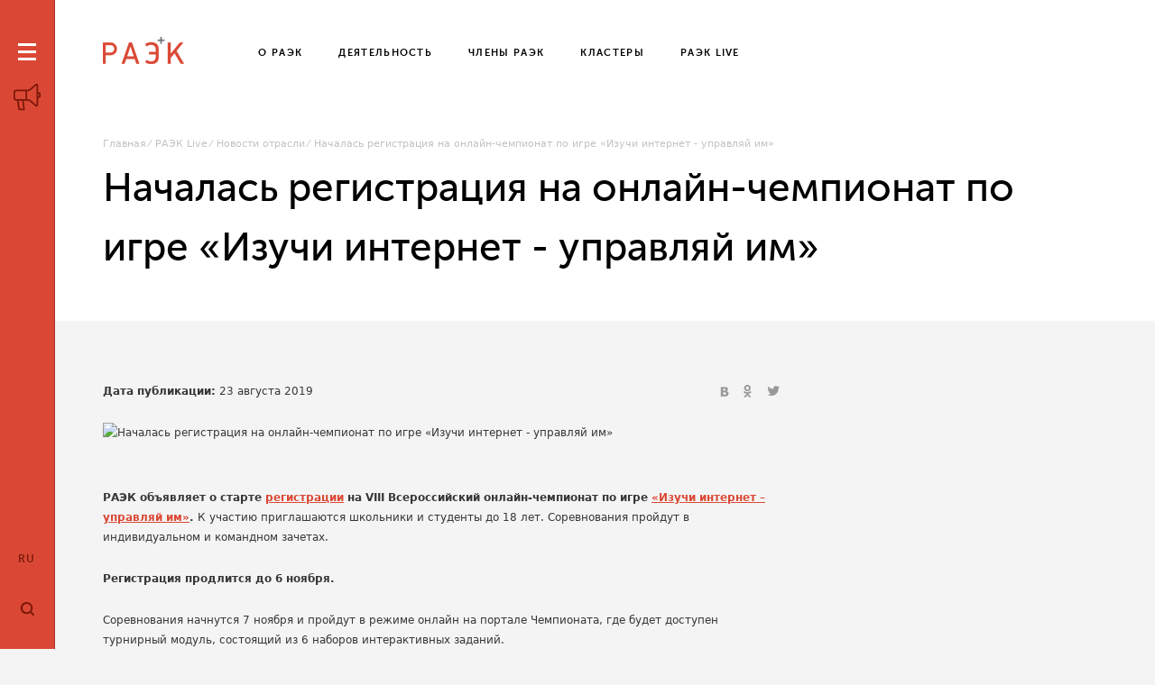

--- FILE ---
content_type: text/html; charset=UTF-8
request_url: https://raec.ru/live/branch/11132/
body_size: 15443
content:
<!DOCTYPE html>
<!--[if IEMobile 7]>
<html class="iem7 no-js" lang="ru" dir="ltr"><![endif]-->
<!--[if (lte IE 6)&(!IEMobile)]>
<html class="ie6 ie6-7 ie6-8 no-js" lang="ru" dir="ltr"><![endif]-->
<!--[if (IE 7)&(!IEMobile)]>
<html class="ie7 ie6-7 ie6-8 no-js" lang="ru" dir="ltr"><![endif]-->
<!--[if (IE 8)&(!IEMobile)]>
<html class="ie8 ie6-8 no-js" lang="ru" dir="ltr"><![endif]-->
<!--[if (gte IE 9)|(gt IEMobile 7)]><!-->
<html class="no-js" lang="ru" dir="ltr" itemscope itemtype="http://schema.org/Thing">
<!--<![endif]-->
<head>
<!-- Yandex.Metrika counter -->
<noscript><div><img src="https://mc.yandex.ru/watch/105432091" style="position:absolute; left:-9999px;" alt="" /></div></noscript>
<!-- /Yandex.Metrika counter -->
<!-- Top.Mail.Ru counter -->
<noscript><div><img src="https://top-fwz1.mail.ru/counter?id=3721010;js=na" style="position:absolute;left:-9999px;" alt="Top.Mail.Ru" /></div></noscript>
<!-- /Top.Mail.Ru counter -->
<!-- Top.Mail.Ru counter -->
<noscript><div><img src="https://top-fwz1.mail.ru/counter?id=3721150;js=na" style="position:absolute;left:-9999px;" alt="Top.Mail.Ru" /></div></noscript>
<!-- /Top.Mail.Ru counter -->
	<meta http-equiv="Content-Type" content="text/html; charset=utf-8"/>
	<meta http-equiv="X-UA-Compatible" content="IE=edge">
	<!-- Social meta schema.org -->
	<meta itemprop="image" content="/images/favicon-196x196.png"/>
	<meta name="apple-mobile-web-app-capable" content="yes">
	<meta name="viewport" content="width=device-width, initial-scale=1.0"/>

	<!-- Social meta ogp.me -->
	<title>Началась регистрация на онлайн-чемпионат по игре «Изучи интернет - управляй им»</title>
	<link rel="icon" type="image/png" href="/images/favicon-196x196.png"
	      sizes="196x196"/>
	<link rel="icon" type="image/png" href="/images/favicon-96x96.png"
	      sizes="96x96"/>
	<link rel="icon" type="image/png" href="/images/favicon-32x32.png"
	      sizes="32x32"/>
	<link rel="icon" type="image/png" href="/images/favicon-128.png"
	      sizes="128x128"/>
	<link rel="icon" type="image/png" href="/favicon.png?1747125151457" sizes="16x16"/>
	<!--[if lt IE 8]>
	<link href="/local/templates/raec/css/ie-old.css" rel="stylesheet" type="text/css"/>
	<![endif]-->
	<!--[if lt IE 9]>
	<script data-skip-moving=true type="text/javascript" charset="utf-8"
	        src="/local/templates/raec/js/html5shiv.js"></script>
	<script data-skip-moving=true type="text/javascript" charset="utf-8"
	        src="/local/templates/raec/js/css3-multi-column.js"></script>
	<script data-skip-moving=true type="text/javascript" charset="utf-8"
	        src="/local/templates/raec/js/respond.js"></script>
	<![endif]-->
	<meta http-equiv="Content-Type" content="text/html; charset=UTF-8" />
<meta name="robots" content="index, follow" />
<meta name="keywords" content="РАЭК, Российская ассоциация электронных коммуникаций, Ассоциация, Электронные коммуникации, Веб-стандарты, Аналитика, Право в интернете, Право в отрасли, Комиссия по правовым вопросам, Комиссия по информационной безопасности и киберпреступности, Комиссия по веб-разработке, Комиссия хостинг-провайдеров и регистраторов, Комиссия по электронной коммерции, Комиссия по образованию и кадрам, РИФ, rocID, RIW, Премия Рунета" />
<meta name="description" content="Ассоциация электронных коммуникаций (РАЭК) образована в 2006 году. Цель ассоциации - сформировать в России цивилизованное информационное общество, которое будет иметь свое законодательство и свои кодексы профессиональной деятельности, принятые как пользователями, так и участниками интернет-рынка." />
<script data-skip-moving="true">(function(w, d, n) {var cl = "bx-core";var ht = d.documentElement;var htc = ht ? ht.className : undefined;if (htc === undefined || htc.indexOf(cl) !== -1){return;}var ua = n.userAgent;if (/(iPad;)|(iPhone;)/i.test(ua)){cl += " bx-ios";}else if (/Windows/i.test(ua)){cl += ' bx-win';}else if (/Macintosh/i.test(ua)){cl += " bx-mac";}else if (/Linux/i.test(ua) && !/Android/i.test(ua)){cl += " bx-linux";}else if (/Android/i.test(ua)){cl += " bx-android";}cl += (/(ipad|iphone|android|mobile|touch)/i.test(ua) ? " bx-touch" : " bx-no-touch");cl += w.devicePixelRatio && w.devicePixelRatio >= 2? " bx-retina": " bx-no-retina";if (/AppleWebKit/.test(ua)){cl += " bx-chrome";}else if (/Opera/.test(ua)){cl += " bx-opera";}else if (/Firefox/.test(ua)){cl += " bx-firefox";}ht.className = htc ? htc + " " + cl : cl;})(window, document, navigator);</script>


<link href="/bitrix/cache/css/s1/raec/template_1e61f9ab16f5fcb8ecd34a2fb26d4955/template_1e61f9ab16f5fcb8ecd34a2fb26d4955_v1.css?1766390661269950" type="text/css"  data-template-style="true" rel="stylesheet" />








				
			



	<meta property="og:type" content="website">
	<meta property="og:site_name" content="Ассоциация электронных коммуникаций (РАЭК)">
	<meta property="og:title" content="Началась регистрация на онлайн-чемпионат по игре «Изучи интернет - управляй им»"/>
	<meta property="og:url" content="http://raec.ru/live/branch/11132/">
	<meta property="og:description" content="Ассоциация электронных коммуникаций (РАЭК) образована в 2006 году. Цель ассоциации - сформировать в России цивилизованное информационное общество, которое будет иметь свое законодательство и свои кодексы профессиональной деятельности, принятые как пользователями, так и участниками интернет-рынка."/>

	<meta itemprop="image" content="http://raec.ru/upload/iblock/3aa/700X500_VK_2019_2.jpg"/>
<meta property="og:image" content="http://raec.ru/upload/iblock/3aa/700X500_VK_2019_2.jpg"/>
    
</head>
<body itemscope itemtype="http://schema.org/WebPage"
      class="">
<div id="panel"></div>
<!-- .l-wrapper -->
<div class="l-wrapper">
<!-- .l-header -->
<header class="l-header" itemscope itemtype = "http://schema.org/WPHeader">
	<div class="header__outer js-block-fixed">
		<div class="header__top">
			<div class="header__left">
				<div class="panel-btn js-panel-btn">
					<div class="panel-btn-wrap">
						<div class="panel-btn__item panel-btn__item_first"></div>
						<div class="panel-btn__item panel-btn__item_second"></div>
						<div class="panel-btn__item panel-btn__item_third"></div>
					</div>
				</div>
			</div>
			<div class="header__center">
				<a href="/live/" class="b-speak"><span class="b-speak__ico"></span></a>
			</div>
			<div class="header__right">

<div class="language">
	<div class="language__current">
		<span class="language-item js-language-selected">RU</span>
		<div class="language-window">
			<a href="/en/live/branch/11132/?lang" class="language-window__item">EN</a>
			<p class="language-window__item language-window__item_active">RU</p>
		</div>
	</div>
</div>
				<div class="b-search">
					<div class="b-search__btn js-b-search__btn"></div>
					<div class="b-search__bg js-b-search__bg"></div>
				</div>
			</div>
		</div>
<div class="header__bottom i-clfx">
	<div class="header__inner">
		<div class="header__left">
							<a href="/" class="site-name site-name_block"></a>
					</div>
		<div class="header__right">
			<div class="g-nav g-nav_header-top i-clfx">
				<nav>
					    <ul class="g-nav__inner">
        <li class="g-nav__item">
                <a class="g-nav__ln" href="/about/">
                    <span class="g-nav__main">О РАЭК</span>
                </a>
            </li><li class="g-nav__item">
                <a class="g-nav__ln" href="/activity/">
                    <span class="g-nav__main">Деятельность</span>
                </a>
            </li><li class="g-nav__item">
                <a class="g-nav__ln" href="/members/">
                    <span class="g-nav__main">Члены РАЭК</span>
                </a>
            </li><li class="g-nav__item">
                <a class="g-nav__ln" href="/clusters/">
                    <span class="g-nav__main">Кластеры</span>
                </a>
            </li><li class="g-nav__item selected">
                <a class="g-nav__ln" href="/live/">
                    <span class="g-nav__main">РАЭК Live</span>
                </a>
            </li>    </ul>
    				</nav>
			</div>

			<div class="panel-search js-panel-search">
				<span class="b-search__close js-b-search__close"></span>
				<div class="panel-search__inner">
					<div class="i-aux i-clfx">
						<div class="header__left">
							<div class="site-name site-name_block"></div>
						</div>
					</div>
					<div class="i-aux">
						<form class="form form-search js-form-search" id="form-search" action="/search/"
						      method="get" accept-charset="utf-8">
							<input class="form-search__text" type="text" name="q"
							       placeholder="Поиск"/>
							<input class="form-search__button" type="submit" value="Поиск"/>
						</form>
						<div class="search-section">
							<p class="search-section__title">Чаще всего ищут</p>
<ul class="list list_flat  list_inline list_search">
	<li class="list__item">
		<a href="/search/?q=%D0%9E%D1%82%D1%87%D0%B5%D1%82+%D0%BE+%D0%B4%D0%B5%D1%8F%D1%82%D0%B5%D0%BB%D1%8C%D0%BD%D0%BE%D1%81%D1%82%D0%B8" class="search-item">
			Отчет о деятельности		</a>
	</li>
	<li class="list__item">
		<a href="/search/?q=%D0%A0%D0%98%D0%A4%2B%D0%9A%D0%98%D0%91" class="search-item">
			РИФ+КИБ		</a>
	</li>
	<li class="list__item">
		<a href="/about/contacts/" class="search-item">
			Как проехать в Башню «Империя»		</a>
	</li>
	<li class="list__item">
		<a href="/search/?q=%D0%A7%D1%82%D0%BE+%D0%B4%D0%B0%D0%B5%D1%82+%D1%87%D0%BB%D0%B5%D0%BD%D1%81%D1%82%D0%B2%D0%BE%3F" class="search-item">
			Что дает членство?		</a>
	</li>
	<li class="list__item">
		<a href="/search/?q=%D0%9F%D1%80%D0%B5%D1%81%D1%81-%D1%81%D0%BB%D1%83%D0%B6%D0%B1" class="search-item">
			Пресс-служб		</a>
	</li>
	<li class="list__item">
		<a href="/search/?q=%D0%A1%D0%BE%D0%B2%D0%B5%D1%82+%D0%90%D1%81%D1%81%D0%BE%D1%86%D0%B8%D0%B0%D1%86%D0%B8%D0%B8" class="search-item">
			Совет Ассоциации		</a>
	</li>
	<li class="list__item">
		<a href="/search/?q=%D0%9A%D0%B0%D0%BA+%D0%B2%D1%81%D1%82%D1%83%D0%BF%D0%B8%D1%82%D1%8C" class="search-item">
			Как вступить		</a>
	</li>
	<li class="list__item">
		<a href="/search/?q=%D0%A1%D0%BF%D0%B8%D1%81%D0%BE%D0%BA+%D1%87%D0%BB%D0%B5%D0%BD%D0%BE%D0%B2+%D0%A0%D0%90%D0%AD%D0%9A" class="search-item">
			Список членов РАЭК		</a>
	</li>
	<li class="list__item">
		<a href="/search/?q=%D0%A1%D1%82%D0%BE%D0%B8%D0%BC%D0%BE%D1%81%D1%82%D1%8C+%D1%87%D0%BB%D0%B5%D0%BD%D1%81%D1%82%D0%B2%D0%B0+%D0%B2+%D0%A0%D0%90%D0%AD%D0%9A" class="search-item">
			Стоимость членства в РАЭК		</a>
	</li>
</ul>						</div>
					</div>
				</div>
			</div>
			<div class="panel-page js-panel-page">
				<div class="g-nav g-nav_header i-clfx">
					<div class="i-aux i-clfx">
						<div class="header__left">
															<a href="/" class="site-name site-name_block"></a>
													</div>
						<div class="header__right">
													</div>
					</div>
					<nav>
	<ul class="g-nav__inner">
		<li class="g-nav__item">
			<a href="/about/" class="g-nav__ln">
				О РАЭК			</a>
			<ul class="g-nav__inner__sub">
				<li class="g-nav__item">
					<a class="g-nav__ln" href="/about/rules/">
						<span class="g-nav__main">Официальные документы</span>
					</a>
				</li>
				<li class="g-nav__item">
					<a class="g-nav__ln" href="/about/structure/">
						<span class="g-nav__main">Структура</span>
					</a>
				</li>
				<li class="g-nav__item">
					<a class="g-nav__ln" href="/about/controls/">
						<span class="g-nav__main">Органы РАЭК</span>
					</a>
				</li>
				<li class="g-nav__item">
					<a class="g-nav__ln" href="/about/meetings/">
						<span class="g-nav__main">Собрания РАЭК</span>
					</a>
				</li>
				<li class="g-nav__item">
					<a class="g-nav__ln" href="/about/contacts/">
						<span class="g-nav__main">Контакты</span>
					</a>
				</li>
				<li class="g-nav__item">
					<a class="g-nav__ln" href="/about/publishers/">
						<span class="g-nav__main">Выходные данные</span>
					</a>
				</li>
</ul></li>		<li class="g-nav__item">
			<a href="/activity/" class="g-nav__ln">
				Деятельность			</a>
			<ul class="g-nav__inner__sub">
				<li class="g-nav__item">
					<a class="g-nav__ln" href="/clusters/raec-club/">
						<span class="g-nav__main">РАЭК / Клуб</span>
					</a>
				</li>
				<li class="g-nav__item">
					<a class="g-nav__ln" href="/activity/analytics/">
						<span class="g-nav__main">Аналитика</span>
					</a>
				</li>
				<li class="g-nav__item">
					<a class="g-nav__ln" href="/activity/events/">
						<span class="g-nav__main">Мероприятия</span>
					</a>
				</li>
				<li class="g-nav__item">
					<a class="g-nav__ln" href="/activity/specprojects/">
						<span class="g-nav__main">Спецпроекты</span>
					</a>
				</li>
</ul></li>		<li class="g-nav__item">
			<a href="/live/" class="g-nav__ln">
				РАЭК Live			</a>
			<ul class="g-nav__inner__sub">
				<li class="g-nav__item">
					<a class="g-nav__ln" href="/live/position/">
						<span class="g-nav__main">Официальная позиция РАЭК</span>
					</a>
				</li>
				<li class="g-nav__item">
					<a class="g-nav__ln" href="/live/raec-news/">
						<span class="g-nav__main">Новости РАЭК</span>
					</a>
				</li>
				<li class="g-nav__item">
					<a class="g-nav__ln" href="/live/member/">
						<span class="g-nav__main">Новости членов РАЭК</span>
					</a>
				</li>
				<li class="g-nav__item">
					<a class="g-nav__ln" href="/live/branch/">
						<span class="g-nav__main">Новости отрасли</span>
					</a>
				</li>
				<li class="g-nav__item">
					<a class="g-nav__ln" href="/live/smi/">
						<span class="g-nav__main">РАЭК в СМИ</span>
					</a>
				</li>
</ul></li>		<li class="g-nav__item">
			<a href="/clusters/" class="g-nav__ln">
				Кластеры			</a>
			<ul class="g-nav__inner__sub">
				<li class="g-nav__item">
					<a class="g-nav__ln" href="/clusters/startups/">
						<span class="g-nav__main">РАЭК / Технологическое предпринимательство</span>
					</a>
				</li>
				<li class="g-nav__item">
					<a class="g-nav__ln" href="/clusters/property/">
						<span class="g-nav__main">РАЭК / Недвижимость</span>
					</a>
				</li>
				<li class="g-nav__item">
					<a class="g-nav__ln" href="/clusters/privacy-legal-Innovation/">
						<span class="g-nav__main">РАЭК / Privacy & Legal Innovation</span>
					</a>
				</li>
				<li class="g-nav__item">
					<a class="g-nav__ln" href="/clusters/rpa/">
						<span class="g-nav__main">РАЭК / RPA</span>
					</a>
				</li>
				<li class="g-nav__item">
					<a class="g-nav__ln" href="/clusters/ai/">
						<span class="g-nav__main">РАЭК / Искусственный интеллект</span>
					</a>
				</li>
				<li class="g-nav__item">
					<a class="g-nav__ln" href="/clusters/gig-economy/">
						<span class="g-nav__main">РАЭК / Gig economy</span>
					</a>
				</li>
				<li class="g-nav__item">
					<a class="g-nav__ln" href="/clusters/edtech/">
						<span class="g-nav__main">РАЭК / EdTech</span>
					</a>
				</li>
				<li class="g-nav__item">
					<a class="g-nav__ln" href="/clusters/travel/">
						<span class="g-nav__main">РАЭК / Travel</span>
					</a>
				</li>
				<li class="g-nav__item">
					<a class="g-nav__ln" href="/clusters/digital-content/">
						<span class="g-nav__main">РАЭК / Подкасты и цифровой контент</span>
					</a>
				</li>
				<li class="g-nav__item">
					<a class="g-nav__ln" href="/clusters/gaming/">
						<span class="g-nav__main">РАЭК / Игровая индустрия</span>
					</a>
				</li>
				<li class="g-nav__item">
					<a class="g-nav__ln" href="/clusters/it-outstaffing/">
						<span class="g-nav__main">РАЭК / ИТ-Аутстаффинг</span>
					</a>
				</li>
				<li class="g-nav__item">
					<a class="g-nav__ln" href="/clusters/mobile/">
						<span class="g-nav__main">РАЭК / Mobile</span>
					</a>
				</li>
				<li class="g-nav__item">
					<a class="g-nav__ln" href="/clusters/ads-marketing/">
						<span class="g-nav__main">РАЭК / Маркетинг и реклама</span>
					</a>
				</li>
				<li class="g-nav__item">
					<a class="g-nav__ln" href="/clusters/hr/">
						<span class="g-nav__main">РАЭК / Кадры</span>
					</a>
				</li>
				<li class="g-nav__item">
					<a class="g-nav__ln" href="/clusters/digital-lit/">
						<span class="g-nav__main">РАЭК / Цифровая грамотность</span>
					</a>
				</li>
				<li class="g-nav__item">
					<a class="g-nav__ln" href="/clusters/personal-data/">
						<span class="g-nav__main">РАЭК / Защита и хранение персональных данных</span>
					</a>
				</li>
				<li class="g-nav__item">
					<a class="g-nav__ln" href="/clusters/digital-media/">
						<span class="g-nav__main">РАЭК / Цифровые СМИ</span>
					</a>
				</li>
				<li class="g-nav__item">
					<a class="g-nav__ln" href="/clusters/cybersecurity/">
						<span class="g-nav__main">РАЭК / Инфобезопасность</span>
					</a>
				</li>
				<li class="g-nav__item">
					<a class="g-nav__ln" href="/clusters/digital/">
						<span class="g-nav__main">РАЭК / Digital</span>
					</a>
				</li>
				<li class="g-nav__item">
					<a class="g-nav__ln" href="/clusters/bas/">
						<span class="g-nav__main">РАЭК / БАС</span>
					</a>
				</li>
				<li class="g-nav__item">
					<a class="g-nav__ln" href="/clusters/saas/">
						<span class="g-nav__main">Архив: РАЭК / SaaS</span>
					</a>
				</li>
				<li class="g-nav__item">
					<a class="g-nav__ln" href="/clusters/gr-club/">
						<span class="g-nav__main">Архив: GR-клуб РАЭК</span>
					</a>
				</li>
				<li class="g-nav__item">
					<a class="g-nav__ln" href="/clusters/pharma-it/">
						<span class="g-nav__main">Архив: РАЭК / Pharma&IT</span>
					</a>
				</li>
				<li class="g-nav__item">
					<a class="g-nav__ln" href="/clusters/fashion/">
						<span class="g-nav__main">Архив: РАЭК / FASHION TECH</span>
					</a>
				</li>
				<li class="g-nav__item">
					<a class="g-nav__ln" href="/clusters/sharingeconomy/">
						<span class="g-nav__main">Архив: РАЭК / Sharing Economy</span>
					</a>
				</li>
				<li class="g-nav__item">
					<a class="g-nav__ln" href="/clusters/e-commerce/">
						<span class="g-nav__main">Архив: РАЭК / Электронная коммерция</span>
					</a>
				</li>
				<li class="g-nav__item">
					<a class="g-nav__ln" href="/clusters/cryptoeconomy/">
						<span class="g-nav__main">Архив: РАЭК / Кластер по блокчейн и криптовалютам</span>
					</a>
				</li>
</ul></li>		<li class="g-nav__item">
			<a href="/members/" class="g-nav__ln">
				Члены РАЭК			</a>
			<ul class="g-nav__inner__sub">
				<li class="g-nav__item">
					<a class="g-nav__ln" href="/members/join/">
						<span class="g-nav__main">Как вступить</span>
					</a>
				</li>
</ul></li>		<li class="g-nav__item">
			<a href="/about/publishers/" class="g-nav__ln">
				Выходные данные			</a>
			<ul class="g-nav__inner__sub">
	</ul>
</nav>				</div>
			</div>

					</div>
	</div>
</div>	</div>
</header><main class="l-middle">
	<section class="l-container i-clfx">
					<div class="l-section">
				<div class="i-aux">
					<div class="breadcrumb" itemscope="" itemtype="http://data-vocabulary.org/Breadcrumb"><a class="breadcrumb__link" href="/">Главная</a><a class="breadcrumb__link" href="/live/">РАЭК Live</a><a class="breadcrumb__link" href="/live/branch/">Новости отрасли</a><span class="breadcrumb__link breadcrumb__link_current">Началась регистрация на онлайн-чемпионат по игре «Изучи интернет - управляй им»</span></div>					<h1>Началась регистрация на онлайн-чемпионат по игре «Изучи интернет - управляй им»</h1>
				</div>
			</div>
				<div class="l-content">
						<div class="i-aux"><script data-skip-moving=true>console.info("arResult:",{"TAGS":"","~TAGS":"","ID":"11132","~ID":"11132","NAME":"Началась регистрация на онлайн-чемпионат по игре «Изучи интернет - управляй им»","~NAME":"Началась регистрация на онлайн-чемпионат по игре «Изучи интернет - управляй им»","IBLOCK_ID":"24","~IBLOCK_ID":"24","IBLOCK_SECTION_ID":"44","~IBLOCK_SECTION_ID":"44","DETAIL_TEXT":"\u003Cp\u003E\r\n \u003Cb\u003EРАЭК объявляет о старте \u003C\/b\u003E\u003Ca href=\u0022about:blank\u0022\u003E\u003Cb\u003Eрегистрации\u003C\/b\u003E\u003C\/a\u003E\u003Cb\u003E на VIII Всероссийский онлайн-чемпионат по игре \u003C\/b\u003E\u003Ca href=\u0022about:blank\u0022\u003E\u003Cb\u003E«Изучи интернет – управляй им»\u003C\/b\u003E\u003C\/a\u003E\u003Cb\u003E. \u003C\/b\u003EК участию приглашаются школьники и студенты до 18 лет. Соревнования пройдут в индивидуальном и командном зачетах.\u0026nbsp;\r\n\u003C\/p\u003E\r\n\u003Cp\u003E\r\n \u003Cb\u003EРегистрация продлится до 6 ноября.\u0026nbsp;\u003C\/b\u003E\r\n\u003C\/p\u003E\r\n\u003Cp\u003E\r\n\t Соревнования начнутся 7 ноября и пройдут в режиме онлайн на портале Чемпионата, где будет доступен турнирный модуль, состоящий из 6 наборов интерактивных заданий.\r\n\u003C\/p\u003E\r\n\u003Cp\u003E\r\n \u003Cb\u003EТема Чемпионата ’19 - домены и доменная индустрия:\u003C\/b\u003E в заданиях отражены принципы управления, структура, технологии, история и события отрасли; один из наборов игр посвящен \u003Ca href=\u0022about:blank\u0022\u003E25-летию домена .RU\u003C\/a\u003E. Подготовка к соревнованиям пройдет осенью на официальных страницах Чемпионата в \u003Ca href=\u0022https:\/\/www.facebook.com\/izuchi.internet\/\u0022\u003EFacebook\u003C\/a\u003E и \u003Ca href=\u0022https:\/\/vk.com\/izuchi.internet\u0022\u003E«ВКонтакте»\u003C\/a\u003E.\r\n\u003C\/p\u003E\r\n\u003Cp\u003E\r\n \u003Cb\u003EТе, кто планирует побить рекорд или улучшить счет в Чемпионате, могут выполнить\u003C\/b\u003E \u003Ca href=\u0022about:blank\u0022\u003Eдополнительные задания\u003C\/a\u003E: подготовить инфографику о Рунете или опубликовать новости о проведении Чемпионата в соцсетях, школьных или городских СМИ. За качественное выполнение любого из заданий участники получат бонусные баллы.\u0026nbsp;\r\n\u003C\/p\u003E\r\n\u003Cp\u003E\r\n\t Итоги Чемпионата будут подведены 5 декабря ’19. \u003Cb\u003EЛидеры индивидуального и командного зачета будут награждены дипломами и ценными призами:\u003C\/b\u003E\r\n\u003C\/p\u003E\r\n\u003Cul\u003E\r\n\t\u003Cli\u003E\r\n\t\u003Cp\u003E\r\n\t\t 1 место – cмарт-часы MyKronoz ZeRound 2 HR Elite\r\n\t\u003C\/p\u003E\r\n \u003C\/li\u003E\r\n\t\u003Cli\u003E\r\n\t\u003Cp\u003E\r\n\t\t 2 место – смартфон Samsung Galaxy A10\r\n\t\u003C\/p\u003E\r\n \u003C\/li\u003E\r\n\t\u003Cli\u003E\r\n\t\u003Cp\u003E\r\n\t\t 3 место – 3D-ручка XEON Funtastique RP800A\r\n\t\u003C\/p\u003E\r\n \u003C\/li\u003E\r\n\u003C\/ul\u003E\r\n\u003Cp\u003E\r\n \u003Cb\u003EПоощрительные призы\u003C\/b\u003E от организаторов и партнеров Чемпионата достанутся также игрокам, занявшим места в первой десятке. Каждый участник получит \u003Cb\u003Eименной онлайн-сертификат\u003C\/b\u003E.\r\n\u003C\/p\u003E\r\n\u003Cul\u003E\r\n\t \u003Cli\u003E\u003Ca href=\u0022about:blank\u0022\u003EПодробная информация о Чемпионате (правила, сроки, бонусы)\u003C\/a\u003E\r\n\u003C\/li\u003E\r\n\u003Cli\u003E\u003Ca href=\u0022about:blank\u0022\u003EРегистрация участников\u003C\/a\u003E\r\n\u003C\/li\u003E\r\n\u003Cli\u003E\u003Ca href=\u0022about:blank\u0022\u003EЧасто задаваемые вопросы о Чемпионате\u003C\/a\u003E\r\n\u003C\/li\u003E\r\n\u003Cli\u003E\u003Ca href=\u0022about:blank\u0022\u003EОбратная связь с\u003C\/a\u003E организаторами\r\n\u003C\/li\u003E\u003C\/ul\u003E\r\n\u003Cp\u003E\r\n \u003Cb\u003EЧемпионат \u003C\/b\u003E\u003Cb\u003Eпроводится\u003C\/b\u003E Координационным центром национальных доменов .RU\/.РФ и ПАО «Ростелеком» \u003Cb\u003Eпри поддержке\u003C\/b\u003E Российской Ассоциации электронных коммуникаций (РАЭК). \u003Cb\u003EГлавный партнер\u003C\/b\u003E Чемпионата –\u0026nbsp;«Лаборатория Касперского».\r\n\u003C\/p\u003E\r\n\u003Cp\u003E\r\n\t Всероссийский онлайн-чемпионат для школьников является частью социально-просветительского \u003Ca href=\u0022http:\/\/xn----7sbikand4bbyfwe.xn--p1ai\/\u0022\u003E\u003Cb\u003Eпроекта «Изучи интернет – управляй им!»\u003C\/b\u003E\u003C\/a\u003E, главная цель которого – повышение уровня цифровой грамотности начинающих пользователей интернета.\u0026nbsp;\r\n\u003C\/p\u003E\r\n\u003Cp\u003E\r\n\t Основа проекта – \u003Cb\u003Eобразовательный портал «Знания»\u003C\/b\u003E, где в интерактивной форме представлена информация об истории и устройстве интернета, функционировании\u0026nbsp; ключевых IT-сервисов, правилах безопасного поведения в сети и т.д. Для проверки и закрепления полученных знаний все желающие могут принимать участие в \u003Cb\u003Eонлайн-викторине\u003C\/b\u003E или скачать бесплатное \u003Cb\u003Eмобильное приложение\u003C\/b\u003E с тестами.\u0026nbsp;\r\n\u003C\/p\u003E\r\n\u003Cp\u003E\r\n\t Ежегодно осенью проводится \u003Cb\u003Eонлайн-чемпионат\u003C\/b\u003E, который поможет проверить и одновременно с этим «подтянуть»\u0026nbsp; знания о цифровых технологиях, соревнуясь с сильными, подкованными в области IT соперниками. Это возможность поставить рекорд и, как следствие, получить звание Чемпиона и ценные призы, которые пригодятся в учебе и на досуге.\r\n\u003C\/p\u003E\r\n\u003Cp\u003E\r\n\t Организатор проекта – Координационный центр национальных доменов .RU\/.РФ при поддержке ПАО «Ростелеком».\r\n\u003C\/p\u003E","~DETAIL_TEXT":"\u003Cp\u003E\r\n \u003Cb\u003EРАЭК объявляет о старте \u003C\/b\u003E\u003Ca href=\u0022about:blank\u0022\u003E\u003Cb\u003Eрегистрации\u003C\/b\u003E\u003C\/a\u003E\u003Cb\u003E на VIII Всероссийский онлайн-чемпионат по игре \u003C\/b\u003E\u003Ca href=\u0022about:blank\u0022\u003E\u003Cb\u003E«Изучи интернет – управляй им»\u003C\/b\u003E\u003C\/a\u003E\u003Cb\u003E. \u003C\/b\u003EК участию приглашаются школьники и студенты до 18 лет. Соревнования пройдут в индивидуальном и командном зачетах.\u0026nbsp;\r\n\u003C\/p\u003E\r\n\u003Cp\u003E\r\n \u003Cb\u003EРегистрация продлится до 6 ноября.\u0026nbsp;\u003C\/b\u003E\r\n\u003C\/p\u003E\r\n\u003Cp\u003E\r\n\t Соревнования начнутся 7 ноября и пройдут в режиме онлайн на портале Чемпионата, где будет доступен турнирный модуль, состоящий из 6 наборов интерактивных заданий.\r\n\u003C\/p\u003E\r\n\u003Cp\u003E\r\n \u003Cb\u003EТема Чемпионата ’19 - домены и доменная индустрия:\u003C\/b\u003E в заданиях отражены принципы управления, структура, технологии, история и события отрасли; один из наборов игр посвящен \u003Ca href=\u0022about:blank\u0022\u003E25-летию домена .RU\u003C\/a\u003E. Подготовка к соревнованиям пройдет осенью на официальных страницах Чемпионата в \u003Ca href=\u0022https:\/\/www.facebook.com\/izuchi.internet\/\u0022\u003EFacebook\u003C\/a\u003E и \u003Ca href=\u0022https:\/\/vk.com\/izuchi.internet\u0022\u003E«ВКонтакте»\u003C\/a\u003E.\r\n\u003C\/p\u003E\r\n\u003Cp\u003E\r\n \u003Cb\u003EТе, кто планирует побить рекорд или улучшить счет в Чемпионате, могут выполнить\u003C\/b\u003E \u003Ca href=\u0022about:blank\u0022\u003Eдополнительные задания\u003C\/a\u003E: подготовить инфографику о Рунете или опубликовать новости о проведении Чемпионата в соцсетях, школьных или городских СМИ. За качественное выполнение любого из заданий участники получат бонусные баллы.\u0026nbsp;\r\n\u003C\/p\u003E\r\n\u003Cp\u003E\r\n\t Итоги Чемпионата будут подведены 5 декабря ’19. \u003Cb\u003EЛидеры индивидуального и командного зачета будут награждены дипломами и ценными призами:\u003C\/b\u003E\r\n\u003C\/p\u003E\r\n\u003Cul\u003E\r\n\t\u003Cli\u003E\r\n\t\u003Cp\u003E\r\n\t\t 1 место – cмарт-часы MyKronoz ZeRound 2 HR Elite\r\n\t\u003C\/p\u003E\r\n \u003C\/li\u003E\r\n\t\u003Cli\u003E\r\n\t\u003Cp\u003E\r\n\t\t 2 место – смартфон Samsung Galaxy A10\r\n\t\u003C\/p\u003E\r\n \u003C\/li\u003E\r\n\t\u003Cli\u003E\r\n\t\u003Cp\u003E\r\n\t\t 3 место – 3D-ручка XEON Funtastique RP800A\r\n\t\u003C\/p\u003E\r\n \u003C\/li\u003E\r\n\u003C\/ul\u003E\r\n\u003Cp\u003E\r\n \u003Cb\u003EПоощрительные призы\u003C\/b\u003E от организаторов и партнеров Чемпионата достанутся также игрокам, занявшим места в первой десятке. Каждый участник получит \u003Cb\u003Eименной онлайн-сертификат\u003C\/b\u003E.\r\n\u003C\/p\u003E\r\n\u003Cul\u003E\r\n\t \u003Cli\u003E\u003Ca href=\u0022about:blank\u0022\u003EПодробная информация о Чемпионате (правила, сроки, бонусы)\u003C\/a\u003E\r\n\u003C\/li\u003E\r\n\u003Cli\u003E\u003Ca href=\u0022about:blank\u0022\u003EРегистрация участников\u003C\/a\u003E\r\n\u003C\/li\u003E\r\n\u003Cli\u003E\u003Ca href=\u0022about:blank\u0022\u003EЧасто задаваемые вопросы о Чемпионате\u003C\/a\u003E\r\n\u003C\/li\u003E\r\n\u003Cli\u003E\u003Ca href=\u0022about:blank\u0022\u003EОбратная связь с\u003C\/a\u003E организаторами\r\n\u003C\/li\u003E\u003C\/ul\u003E\r\n\u003Cp\u003E\r\n \u003Cb\u003EЧемпионат \u003C\/b\u003E\u003Cb\u003Eпроводится\u003C\/b\u003E Координационным центром национальных доменов .RU\/.РФ и ПАО «Ростелеком» \u003Cb\u003Eпри поддержке\u003C\/b\u003E Российской Ассоциации электронных коммуникаций (РАЭК). \u003Cb\u003EГлавный партнер\u003C\/b\u003E Чемпионата –\u0026nbsp;«Лаборатория Касперского».\r\n\u003C\/p\u003E\r\n\u003Cp\u003E\r\n\t Всероссийский онлайн-чемпионат для школьников является частью социально-просветительского \u003Ca href=\u0022http:\/\/xn----7sbikand4bbyfwe.xn--p1ai\/\u0022\u003E\u003Cb\u003Eпроекта «Изучи интернет – управляй им!»\u003C\/b\u003E\u003C\/a\u003E, главная цель которого – повышение уровня цифровой грамотности начинающих пользователей интернета.\u0026nbsp;\r\n\u003C\/p\u003E\r\n\u003Cp\u003E\r\n\t Основа проекта – \u003Cb\u003Eобразовательный портал «Знания»\u003C\/b\u003E, где в интерактивной форме представлена информация об истории и устройстве интернета, функционировании\u0026nbsp; ключевых IT-сервисов, правилах безопасного поведения в сети и т.д. Для проверки и закрепления полученных знаний все желающие могут принимать участие в \u003Cb\u003Eонлайн-викторине\u003C\/b\u003E или скачать бесплатное \u003Cb\u003Eмобильное приложение\u003C\/b\u003E с тестами.\u0026nbsp;\r\n\u003C\/p\u003E\r\n\u003Cp\u003E\r\n\t Ежегодно осенью проводится \u003Cb\u003Eонлайн-чемпионат\u003C\/b\u003E, который поможет проверить и одновременно с этим «подтянуть»\u0026nbsp; знания о цифровых технологиях, соревнуясь с сильными, подкованными в области IT соперниками. Это возможность поставить рекорд и, как следствие, получить звание Чемпиона и ценные призы, которые пригодятся в учебе и на досуге.\r\n\u003C\/p\u003E\r\n\u003Cp\u003E\r\n\t Организатор проекта – Координационный центр национальных доменов .RU\/.РФ при поддержке ПАО «Ростелеком».\r\n\u003C\/p\u003E","DETAIL_TEXT_TYPE":"html","~DETAIL_TEXT_TYPE":"html","PREVIEW_TEXT":"РАЭК объявляет о старте регистрации на VIII Всероссийский онлайн-чемпионат по игре «Изучи интернет – управляй им»","~PREVIEW_TEXT":"РАЭК объявляет о старте регистрации на VIII Всероссийский онлайн-чемпионат по игре «Изучи интернет – управляй им»","PREVIEW_TEXT_TYPE":"html","~PREVIEW_TEXT_TYPE":"html","DETAIL_PICTURE":{"ID":"18973","TIMESTAMP_X":"26.08.2019 10:49:47","MODULE_ID":"iblock","HEIGHT":"388","WIDTH":"1024","FILE_SIZE":"184238","CONTENT_TYPE":"image\/jpeg","SUBDIR":"iblock\/3aa","FILE_NAME":"700X500_VK_2019_2.jpg","ORIGINAL_NAME":"700X500_VK_2019_2.jpg","DESCRIPTION":"","HANDLER_ID":null,"EXTERNAL_ID":"26ec89f0ee9e1a6f17fe4ee46be49dfe","VERSION_ORIGINAL_ID":null,"META":"","SRC":"\/upload\/iblock\/3aa\/700X500_VK_2019_2.jpg","UNSAFE_SRC":"\/upload\/iblock\/3aa\/700X500_VK_2019_2.jpg","SAFE_SRC":"\/upload\/iblock\/3aa\/700X500_VK_2019_2.jpg","ALT":"Началась регистрация на онлайн-чемпионат по игре «Изучи интернет - управляй им»","TITLE":"Началась регистрация на онлайн-чемпионат по игре «Изучи интернет - управляй им»"},"~DETAIL_PICTURE":"18973","TIMESTAMP_X":"26.08.2019 10:50:36","~TIMESTAMP_X":"26.08.2019 10:50:36","ACTIVE_FROM_X":"2019-08-23 10:48:00","~ACTIVE_FROM_X":"2019-08-23 10:48:00","ACTIVE_FROM":"23.08.2019 10:48:00","~ACTIVE_FROM":"23.08.2019 10:48:00","LIST_PAGE_URL":"\/live\/","~LIST_PAGE_URL":"\/live\/","DETAIL_PAGE_URL":"\/live\/branch\/11132\/","~DETAIL_PAGE_URL":"\/live\/branch\/11132\/","CANONICAL_PAGE_URL":"","~CANONICAL_PAGE_URL":"","LANG_DIR":"\/","~LANG_DIR":"\/","CODE":"","~CODE":"","EXTERNAL_ID":"11132","~EXTERNAL_ID":"11132","IBLOCK_TYPE_ID":"content","~IBLOCK_TYPE_ID":"content","IBLOCK_CODE":"life","~IBLOCK_CODE":"life","IBLOCK_EXTERNAL_ID":"2","~IBLOCK_EXTERNAL_ID":"2","LID":"s1","~LID":"s1","NAV_RESULT":false,"NAV_CACHED_DATA":null,"DISPLAY_ACTIVE_FROM":"23 августа 2019","IPROPERTY_VALUES":{"ELEMENT_META_TITLE":"Началась регистрация на онлайн-чемпионат по игре «Изучи интернет - управляй им»"},"FIELDS":{"TAGS":""},"PROPERTIES":[],"DISPLAY_PROPERTIES":[],"IBLOCK":{"ID":"24","~ID":"24","TIMESTAMP_X":"05.03.2024 17:35:53","~TIMESTAMP_X":"05.03.2024 17:35:53","IBLOCK_TYPE_ID":"content","~IBLOCK_TYPE_ID":"content","LID":"s1","~LID":"s1","CODE":"life","~CODE":"life","API_CODE":null,"~API_CODE":null,"NAME":"РАЭК LIVE","~NAME":"РАЭК LIVE","ACTIVE":"Y","~ACTIVE":"Y","SORT":"500","~SORT":"500","LIST_PAGE_URL":"\/live\/","~LIST_PAGE_URL":"\/live\/","DETAIL_PAGE_URL":"#SITE_DIR#\/live\/#SECTION_CODE#\/#ELEMENT_ID#\/","~DETAIL_PAGE_URL":"#SITE_DIR#\/live\/#SECTION_CODE#\/#ELEMENT_ID#\/","SECTION_PAGE_URL":"#SITE_DIR#\/live\/#SECTION_CODE#\/","~SECTION_PAGE_URL":"#SITE_DIR#\/live\/#SECTION_CODE#\/","CANONICAL_PAGE_URL":"","~CANONICAL_PAGE_URL":"","PICTURE":null,"~PICTURE":null,"DESCRIPTION":"","~DESCRIPTION":"","DESCRIPTION_TYPE":"text","~DESCRIPTION_TYPE":"text","RSS_TTL":"24","~RSS_TTL":"24","RSS_ACTIVE":"Y","~RSS_ACTIVE":"Y","RSS_FILE_ACTIVE":"N","~RSS_FILE_ACTIVE":"N","RSS_FILE_LIMIT":null,"~RSS_FILE_LIMIT":null,"RSS_FILE_DAYS":null,"~RSS_FILE_DAYS":null,"RSS_YANDEX_ACTIVE":"N","~RSS_YANDEX_ACTIVE":"N","XML_ID":"2","~XML_ID":"2","TMP_ID":"04a4d102105abd73a456e2748a9b4ec9","~TMP_ID":"04a4d102105abd73a456e2748a9b4ec9","INDEX_ELEMENT":"Y","~INDEX_ELEMENT":"Y","INDEX_SECTION":"Y","~INDEX_SECTION":"Y","WORKFLOW":"N","~WORKFLOW":"N","BIZPROC":"N","~BIZPROC":"N","SECTION_CHOOSER":"L","~SECTION_CHOOSER":"L","LIST_MODE":"S","~LIST_MODE":"S","RIGHTS_MODE":"S","~RIGHTS_MODE":"S","SECTION_PROPERTY":"N","~SECTION_PROPERTY":"N","PROPERTY_INDEX":"N","~PROPERTY_INDEX":"N","VERSION":"2","~VERSION":"2","LAST_CONV_ELEMENT":"0","~LAST_CONV_ELEMENT":"0","SOCNET_GROUP_ID":null,"~SOCNET_GROUP_ID":null,"EDIT_FILE_BEFORE":"","~EDIT_FILE_BEFORE":"","EDIT_FILE_AFTER":"","~EDIT_FILE_AFTER":"","SECTIONS_NAME":"Разделы","~SECTIONS_NAME":"Разделы","SECTION_NAME":"Раздел","~SECTION_NAME":"Раздел","ELEMENTS_NAME":"Элементы","~ELEMENTS_NAME":"Элементы","ELEMENT_NAME":"Элемент","~ELEMENT_NAME":"Элемент","REST_ON":"N","~REST_ON":"N","FULLTEXT_INDEX":"N","~FULLTEXT_INDEX":"N","EXTERNAL_ID":"2","~EXTERNAL_ID":"2","LANG_DIR":"\/","~LANG_DIR":"\/","SERVER_NAME":"","~SERVER_NAME":""},"SECTION":{"PATH":[{"ID":"44","~ID":"44","CODE":"branch","~CODE":"branch","XML_ID":"1","~XML_ID":"1","EXTERNAL_ID":"1","~EXTERNAL_ID":"1","IBLOCK_ID":"24","~IBLOCK_ID":"24","IBLOCK_SECTION_ID":null,"~IBLOCK_SECTION_ID":null,"SORT":"300","~SORT":"300","NAME":"Новости отрасли","~NAME":"Новости отрасли","ACTIVE":"Y","~ACTIVE":"Y","DEPTH_LEVEL":"1","~DEPTH_LEVEL":"1","SECTION_PAGE_URL":"\/live\/branch\/","~SECTION_PAGE_URL":"\/live\/branch\/","IBLOCK_TYPE_ID":"content","~IBLOCK_TYPE_ID":"content","IBLOCK_CODE":"life","~IBLOCK_CODE":"life","IBLOCK_EXTERNAL_ID":"2","~IBLOCK_EXTERNAL_ID":"2","GLOBAL_ACTIVE":"Y","~GLOBAL_ACTIVE":"Y","IPROPERTY_VALUES":{"ELEMENT_META_TITLE":"Новости отрасли"}}]},"SECTION_URL":"\/live\/branch\/","META_TAGS":{"TITLE":"Началась регистрация на онлайн-чемпионат по игре «Изучи интернет - управляй им»","ELEMENT_CHAIN":"Началась регистрация на онлайн-чемпионат по игре «Изучи интернет - управляй им»","BROWSER_TITLE":"Началась регистрация на онлайн-чемпионат по игре «Изучи интернет - управляй им»","KEYWORDS":"","DESCRIPTION":""},"PICTURE":{"ID":"18973","TIMESTAMP_X":"26.08.2019 10:49:47","MODULE_ID":"iblock","HEIGHT":303,"WIDTH":800,"FILE_SIZE":"184238","CONTENT_TYPE":"image\/jpeg","SUBDIR":"iblock\/3aa","FILE_NAME":"700X500_VK_2019_2.jpg","ORIGINAL_NAME":"700X500_VK_2019_2.jpg","DESCRIPTION":"","HANDLER_ID":null,"EXTERNAL_ID":"26ec89f0ee9e1a6f17fe4ee46be49dfe","VERSION_ORIGINAL_ID":null,"META":"","SRC":"\/upload\/resize_cache\/iblock\/3aa\/800_3000_0\/700X500_VK_2019_2.jpg","UNSAFE_SRC":"\/upload\/iblock\/3aa\/700X500_VK_2019_2.jpg","SAFE_SRC":"\/upload\/iblock\/3aa\/700X500_VK_2019_2.jpg","ALT":"Началась регистрация на онлайн-чемпионат по игре «Изучи интернет - управляй им»","TITLE":"Началась регистрация на онлайн-чемпионат по игре «Изучи интернет - управляй им»","SIZE":91051},"__keys__":["TAGS","~TAGS","ID","~ID","NAME","~NAME","IBLOCK_ID","~IBLOCK_ID","IBLOCK_SECTION_ID","~IBLOCK_SECTION_ID","DETAIL_TEXT","~DETAIL_TEXT","DETAIL_TEXT_TYPE","~DETAIL_TEXT_TYPE","PREVIEW_TEXT","~PREVIEW_TEXT","PREVIEW_TEXT_TYPE","~PREVIEW_TEXT_TYPE","DETAIL_PICTURE","~DETAIL_PICTURE","TIMESTAMP_X","~TIMESTAMP_X","ACTIVE_FROM_X","~ACTIVE_FROM_X","ACTIVE_FROM","~ACTIVE_FROM","LIST_PAGE_URL","~LIST_PAGE_URL","DETAIL_PAGE_URL","~DETAIL_PAGE_URL","CANONICAL_PAGE_URL","~CANONICAL_PAGE_URL","LANG_DIR","~LANG_DIR","CODE","~CODE","EXTERNAL_ID","~EXTERNAL_ID","IBLOCK_TYPE_ID","~IBLOCK_TYPE_ID","IBLOCK_CODE","~IBLOCK_CODE","IBLOCK_EXTERNAL_ID","~IBLOCK_EXTERNAL_ID","LID","~LID","NAV_RESULT","NAV_CACHED_DATA","DISPLAY_ACTIVE_FROM","IPROPERTY_VALUES","FIELDS","PROPERTIES","DISPLAY_PROPERTIES","IBLOCK","SECTION","SECTION_URL","META_TAGS","PICTURE"]});</script>

<div class="b-text">
	
		
<!--<div id="fb-root"></div>-->
<!---->
<!---->
<!--<div class="fb-share-button"-->
<!--     data-href="http://--><!--"-->
<!--     data-layout="button_count" >-->
<!--    <a target="_blank" href="http://--><!--&amp;src=sdkpreparse" class="fb-xfbml-parse-ignore"></a>-->
<!--    </div>-->


<!-- Load Facebook SDK for JavaScript -->
<!--<div id="fb-root"></div>-->
<!---->

<!-- Your share button code -->
<!--<div class="fb-share-button"-->
<!--     data-href="http://--><!--"-->
<!--     data-layout="button_count">-->
<!--</div>-->
<!--<iframe class="custom_facebook" src="https://www.facebook.com/plugins/share_button.php?
            href=http://&
            layout=button_count&
            appId"  width="150" height="20"  scrolling="no" frameborder="0" allowTransparency="true" allow="encrypted-media">
</iframe>-->


<div class="pluso" data-background="none;" data-options="small,square,line,horizontal,counter,sepcounter=1,theme=14" data-services="vkontakte,facebook,odnoklassniki,twitter"></div>


<div class="b-text__step share-widget">
	<div class="ya-share2"
	     data-services="vkontakte,facebook,odnoklassniki,twitter"
	     data-counter
	     data-url="http://raec.ru/live/branch/11132/"
        >
    </div>
</div>



		<p class="pull-left">
			<strong>Дата публикации:</strong>
			23 августа 2019		</p>

	
			<p class="picture">
			<img src="/upload/iblock/3aa/700X500_VK_2019_2.jpg" alt="Началась регистрация на онлайн-чемпионат по игре «Изучи интернет - управляй им»">
		</p>
	
	<script data-skip-moving=true>console.info("false");</script>

<div class="detail-text-blocks-wrapper">

	

	
	<div class="detail-text-sticky"
	     data-sticky
	     data-sticky-up=".share-widget"
	     data-sticky-down=".l-footer"
	>

		
		
	</div>


	
			
</div>
	<p>
 <b>РАЭК объявляет о старте </b><a href="about:blank"><b>регистрации</b></a><b> на VIII Всероссийский онлайн-чемпионат по игре </b><a href="about:blank"><b>«Изучи интернет – управляй им»</b></a><b>. </b>К участию приглашаются школьники и студенты до 18 лет. Соревнования пройдут в индивидуальном и командном зачетах.&nbsp;
</p>
<p>
 <b>Регистрация продлится до 6 ноября.&nbsp;</b>
</p>
<p>
	 Соревнования начнутся 7 ноября и пройдут в режиме онлайн на портале Чемпионата, где будет доступен турнирный модуль, состоящий из 6 наборов интерактивных заданий.
</p>
<p>
 <b>Тема Чемпионата ’19 - домены и доменная индустрия:</b> в заданиях отражены принципы управления, структура, технологии, история и события отрасли; один из наборов игр посвящен <a href="about:blank">25-летию домена .RU</a>. Подготовка к соревнованиям пройдет осенью на официальных страницах Чемпионата в <a href="https://www.facebook.com/izuchi.internet/">Facebook</a> и <a href="https://vk.com/izuchi.internet">«ВКонтакте»</a>.
</p>
<p>
 <b>Те, кто планирует побить рекорд или улучшить счет в Чемпионате, могут выполнить</b> <a href="about:blank">дополнительные задания</a>: подготовить инфографику о Рунете или опубликовать новости о проведении Чемпионата в соцсетях, школьных или городских СМИ. За качественное выполнение любого из заданий участники получат бонусные баллы.&nbsp;
</p>
<p>
	 Итоги Чемпионата будут подведены 5 декабря ’19. <b>Лидеры индивидуального и командного зачета будут награждены дипломами и ценными призами:</b>
</p>
<ul>
	<li>
	<p>
		 1 место – cмарт-часы MyKronoz ZeRound 2 HR Elite
	</p>
 </li>
	<li>
	<p>
		 2 место – смартфон Samsung Galaxy A10
	</p>
 </li>
	<li>
	<p>
		 3 место – 3D-ручка XEON Funtastique RP800A
	</p>
 </li>
</ul>
<p>
 <b>Поощрительные призы</b> от организаторов и партнеров Чемпионата достанутся также игрокам, занявшим места в первой десятке. Каждый участник получит <b>именной онлайн-сертификат</b>.
</p>
<ul>
	 <li><a href="about:blank">Подробная информация о Чемпионате (правила, сроки, бонусы)</a>
</li>
<li><a href="about:blank">Регистрация участников</a>
</li>
<li><a href="about:blank">Часто задаваемые вопросы о Чемпионате</a>
</li>
<li><a href="about:blank">Обратная связь с</a> организаторами
</li></ul>
<p>
 <b>Чемпионат </b><b>проводится</b> Координационным центром национальных доменов .RU/.РФ и ПАО «Ростелеком» <b>при поддержке</b> Российской Ассоциации электронных коммуникаций (РАЭК). <b>Главный партнер</b> Чемпионата –&nbsp;«Лаборатория Касперского».
</p>
<p>
	 Всероссийский онлайн-чемпионат для школьников является частью социально-просветительского <a href="http://xn----7sbikand4bbyfwe.xn--p1ai/"><b>проекта «Изучи интернет – управляй им!»</b></a>, главная цель которого – повышение уровня цифровой грамотности начинающих пользователей интернета.&nbsp;
</p>
<p>
	 Основа проекта – <b>образовательный портал «Знания»</b>, где в интерактивной форме представлена информация об истории и устройстве интернета, функционировании&nbsp; ключевых IT-сервисов, правилах безопасного поведения в сети и т.д. Для проверки и закрепления полученных знаний все желающие могут принимать участие в <b>онлайн-викторине</b> или скачать бесплатное <b>мобильное приложение</b> с тестами.&nbsp;
</p>
<p>
	 Ежегодно осенью проводится <b>онлайн-чемпионат</b>, который поможет проверить и одновременно с этим «подтянуть»&nbsp; знания о цифровых технологиях, соревнуясь с сильными, подкованными в области IT соперниками. Это возможность поставить рекорд и, как следствие, получить звание Чемпиона и ценные призы, которые пригодятся в учебе и на досуге.
</p>
<p>
	 Организатор проекта – Координационный центр национальных доменов .RU/.РФ при поддержке ПАО «Ростелеком».
</p>
	
</div>					</div>
					<!-- /.i-aux -->
				</div>
			<!-- /.l-content -->
		</section>
		<!-- /.l-container -->
	</main>
	<!-- /.l-middle -->
</div>
<!-- /.l-wrapper -->
	<!-- .l-footer -->
	<footer class="l-footer" itemscope itemtype="http://schema.org/WPFooter">
		<div class="footer__outer">
			<div class="footer__inner">
				<div class="footer__top i-clfx">
					<div class="g-nav g-nav_footer">
						<nav>
	<ul class="g-nav__inner">
		<li class="g-nav__item">
			<a href="/about/" class="g-nav__ln">
				О РАЭК			</a>
			<ul class="g-nav__inner__sub">
				<li class="g-nav__item">
					<a class="g-nav__ln" href="/about/rules/">
						<span class="g-nav__main">Официальные документы</span>
					</a>
				</li>
				<li class="g-nav__item">
					<a class="g-nav__ln" href="/about/structure/">
						<span class="g-nav__main">Структура</span>
					</a>
				</li>
				<li class="g-nav__item">
					<a class="g-nav__ln" href="/about/controls/">
						<span class="g-nav__main">Органы РАЭК</span>
					</a>
				</li>
				<li class="g-nav__item">
					<a class="g-nav__ln" href="/about/meetings/">
						<span class="g-nav__main">Собрания РАЭК</span>
					</a>
				</li>
				<li class="g-nav__item">
					<a class="g-nav__ln" href="/about/contacts/">
						<span class="g-nav__main">Контакты</span>
					</a>
				</li>
				<li class="g-nav__item">
					<a class="g-nav__ln" href="/about/publishers/">
						<span class="g-nav__main">Выходные данные</span>
					</a>
				</li>
</ul></li>		<li class="g-nav__item">
			<a href="/activity/" class="g-nav__ln">
				Деятельность			</a>
			<ul class="g-nav__inner__sub">
				<li class="g-nav__item">
					<a class="g-nav__ln" href="/clusters/raec-club/">
						<span class="g-nav__main">РАЭК / Клуб</span>
					</a>
				</li>
				<li class="g-nav__item">
					<a class="g-nav__ln" href="/activity/analytics/">
						<span class="g-nav__main">Аналитика</span>
					</a>
				</li>
				<li class="g-nav__item">
					<a class="g-nav__ln" href="/activity/events/">
						<span class="g-nav__main">Мероприятия</span>
					</a>
				</li>
				<li class="g-nav__item">
					<a class="g-nav__ln" href="/activity/specprojects/">
						<span class="g-nav__main">Спецпроекты</span>
					</a>
				</li>
</ul></li>		<li class="g-nav__item">
			<a href="/live/" class="g-nav__ln">
				РАЭК Live			</a>
			<ul class="g-nav__inner__sub">
				<li class="g-nav__item">
					<a class="g-nav__ln" href="/live/position/">
						<span class="g-nav__main">Официальная позиция РАЭК</span>
					</a>
				</li>
				<li class="g-nav__item">
					<a class="g-nav__ln" href="/live/raec-news/">
						<span class="g-nav__main">Новости РАЭК</span>
					</a>
				</li>
				<li class="g-nav__item">
					<a class="g-nav__ln" href="/live/member/">
						<span class="g-nav__main">Новости членов РАЭК</span>
					</a>
				</li>
				<li class="g-nav__item">
					<a class="g-nav__ln" href="/live/branch/">
						<span class="g-nav__main">Новости отрасли</span>
					</a>
				</li>
				<li class="g-nav__item">
					<a class="g-nav__ln" href="/live/smi/">
						<span class="g-nav__main">РАЭК в СМИ</span>
					</a>
				</li>
</ul></li>		<li class="g-nav__item">
			<a href="/clusters/" class="g-nav__ln">
				Кластеры			</a>
			<ul class="g-nav__inner__sub">
				<li class="g-nav__item">
					<a class="g-nav__ln" href="/clusters/startups/">
						<span class="g-nav__main">РАЭК / Технологическое предпринимательство</span>
					</a>
				</li>
				<li class="g-nav__item">
					<a class="g-nav__ln" href="/clusters/property/">
						<span class="g-nav__main">РАЭК / Недвижимость</span>
					</a>
				</li>
				<li class="g-nav__item">
					<a class="g-nav__ln" href="/clusters/privacy-legal-Innovation/">
						<span class="g-nav__main">РАЭК / Privacy & Legal Innovation</span>
					</a>
				</li>
				<li class="g-nav__item">
					<a class="g-nav__ln" href="/clusters/rpa/">
						<span class="g-nav__main">РАЭК / RPA</span>
					</a>
				</li>
				<li class="g-nav__item">
					<a class="g-nav__ln" href="/clusters/ai/">
						<span class="g-nav__main">РАЭК / Искусственный интеллект</span>
					</a>
				</li>
				<li class="g-nav__item">
					<a class="g-nav__ln" href="/clusters/gig-economy/">
						<span class="g-nav__main">РАЭК / Gig economy</span>
					</a>
				</li>
				<li class="g-nav__item">
					<a class="g-nav__ln" href="/clusters/edtech/">
						<span class="g-nav__main">РАЭК / EdTech</span>
					</a>
				</li>
				<li class="g-nav__item">
					<a class="g-nav__ln" href="/clusters/travel/">
						<span class="g-nav__main">РАЭК / Travel</span>
					</a>
				</li>
				<li class="g-nav__item">
					<a class="g-nav__ln" href="/clusters/digital-content/">
						<span class="g-nav__main">РАЭК / Подкасты и цифровой контент</span>
					</a>
				</li>
				<li class="g-nav__item">
					<a class="g-nav__ln" href="/clusters/gaming/">
						<span class="g-nav__main">РАЭК / Игровая индустрия</span>
					</a>
				</li>
				<li class="g-nav__item">
					<a class="g-nav__ln" href="/clusters/it-outstaffing/">
						<span class="g-nav__main">РАЭК / ИТ-Аутстаффинг</span>
					</a>
				</li>
				<li class="g-nav__item">
					<a class="g-nav__ln" href="/clusters/mobile/">
						<span class="g-nav__main">РАЭК / Mobile</span>
					</a>
				</li>
				<li class="g-nav__item">
					<a class="g-nav__ln" href="/clusters/ads-marketing/">
						<span class="g-nav__main">РАЭК / Маркетинг и реклама</span>
					</a>
				</li>
				<li class="g-nav__item">
					<a class="g-nav__ln" href="/clusters/hr/">
						<span class="g-nav__main">РАЭК / Кадры</span>
					</a>
				</li>
				<li class="g-nav__item">
					<a class="g-nav__ln" href="/clusters/digital-lit/">
						<span class="g-nav__main">РАЭК / Цифровая грамотность</span>
					</a>
				</li>
				<li class="g-nav__item">
					<a class="g-nav__ln" href="/clusters/personal-data/">
						<span class="g-nav__main">РАЭК / Защита и хранение персональных данных</span>
					</a>
				</li>
				<li class="g-nav__item">
					<a class="g-nav__ln" href="/clusters/digital-media/">
						<span class="g-nav__main">РАЭК / Цифровые СМИ</span>
					</a>
				</li>
				<li class="g-nav__item">
					<a class="g-nav__ln" href="/clusters/cybersecurity/">
						<span class="g-nav__main">РАЭК / Инфобезопасность</span>
					</a>
				</li>
				<li class="g-nav__item">
					<a class="g-nav__ln" href="/clusters/digital/">
						<span class="g-nav__main">РАЭК / Digital</span>
					</a>
				</li>
				<li class="g-nav__item">
					<a class="g-nav__ln" href="/clusters/bas/">
						<span class="g-nav__main">РАЭК / БАС</span>
					</a>
				</li>
				<li class="g-nav__item">
					<a class="g-nav__ln" href="/clusters/saas/">
						<span class="g-nav__main">Архив: РАЭК / SaaS</span>
					</a>
				</li>
				<li class="g-nav__item">
					<a class="g-nav__ln" href="/clusters/gr-club/">
						<span class="g-nav__main">Архив: GR-клуб РАЭК</span>
					</a>
				</li>
				<li class="g-nav__item">
					<a class="g-nav__ln" href="/clusters/pharma-it/">
						<span class="g-nav__main">Архив: РАЭК / Pharma&IT</span>
					</a>
				</li>
				<li class="g-nav__item">
					<a class="g-nav__ln" href="/clusters/fashion/">
						<span class="g-nav__main">Архив: РАЭК / FASHION TECH</span>
					</a>
				</li>
				<li class="g-nav__item">
					<a class="g-nav__ln" href="/clusters/sharingeconomy/">
						<span class="g-nav__main">Архив: РАЭК / Sharing Economy</span>
					</a>
				</li>
				<li class="g-nav__item">
					<a class="g-nav__ln" href="/clusters/e-commerce/">
						<span class="g-nav__main">Архив: РАЭК / Электронная коммерция</span>
					</a>
				</li>
				<li class="g-nav__item">
					<a class="g-nav__ln" href="/clusters/cryptoeconomy/">
						<span class="g-nav__main">Архив: РАЭК / Кластер по блокчейн и криптовалютам</span>
					</a>
				</li>
</ul></li>		<li class="g-nav__item">
			<a href="/members/" class="g-nav__ln">
				Члены РАЭК			</a>
			<ul class="g-nav__inner__sub">
				<li class="g-nav__item">
					<a class="g-nav__ln" href="/members/join/">
						<span class="g-nav__main">Как вступить</span>
					</a>
				</li>
</ul></li>		<li class="g-nav__item">
			<a href="/about/publishers/" class="g-nav__ln">
				Выходные данные			</a>
			<ul class="g-nav__inner__sub">
	</ul>
</nav>					</div>
				</div>
				<div class="footer__bottom i-clfx">
					<div class="footer__left">
						<p class="copyright">
							<span class="footer__link" style="vertical-align: top;"></span>
							<span class="footer__copy" style="display: inline-block;">
							<span class="copyright__text">
								© 2026,
								Ассоциация электронных коммуникаций<br>
<br>
 Функционирует при финансовой поддержке Министерства цифрового<br>
развития, связи и массовых коммуникаций Российской Федерации<br>							</span>
							<br/>
							<a href="/about/privacy/">Политика обработки персональных данных</a>
						</span>
						</p>
					</div>
					<div class="footer__center">
						<ul class="list list_flat list_inline list_soc-ico">
    <li class="list__item">
        <span class="plus-18"><img src="/local/templates/raec/images/plus18.png"> </span>
    </li>
	<!--li class="list__item">
		<a class="soc-ico__main soc-ico__main_facebook" href="https://www.facebook.com/rusraec/" target="_blank" title="мы в facebook"><span class="i-wai">мы в facebook</span></a>
	</li-->
	<li class="list__item">
		<a class="soc-ico__main soc-ico__main_vkontakte" href="https://vk.com/club23360331" target="_blank" title="мы vkontakte"><span class="i-wai">мы vkontakte</span></a>
	</li>
    <li class="list__item">
        <a class="soc-ico__main soc-ico__main_telegram" href="https://t.me/raec_news" target="_blank" title="мы в telegram"><span class="i-wai">мы в telegram</span></a>
    </li>
</ul>					</div>
					<div class="footer__right">
						<a href="http://www.uplab.ru/" target="_blank" class="developed-by">
	<span class="developed-by__text">Сделано <span>Uplab</span></span>
</a>					</div>
				</div>
			</div>
		</div>
	</footer>
	<!-- /.l-footer -->

	<div class="modal-block">

</div>

<script data-skip-moving=true>console.info("NULL");</script>

<div class="modal-block">

	<div class="modal-block__inner modal-block__inner_modal "
		id="form-auth"	>
		<div class="modal-block__main modal-block__main_not-p_l js-modal-collapse">
			<div class="modal-block__main__left modal-block__main__left_bg js-modal-collapse-item">
				<div class="b-personal-modal">
					<div class="b-personal-modal__inner">
						<p class="b-personal-modal__title js-modal-collapse-ln">Вход в&nbsp;личный
							кабинет&nbsp;организации</p>
						<div class="b-personal-modal__main js-modal-collapse-content">
							<img class="runet-id" src="/local/templates/raec/images/logo-runet-id-wh.png" alt="-RUNET-----ID-">
							<div class="b-personal-modal__opacity">
								<p>Если вы уже авторизованы в&nbsp;системе Runet-id, <span class="i-br">то&nbsp;используйте кнопку «Авторизоваться»</span>
								</p>
							</div>
							<div class="btn-wrap">
								<a href="javascript:void(rID.login());"
								   class="btn btn_full btn_big btn_w-100">Авторизоваться</a>
							</div>
						</div>
					</div>
				</div>
			</div>
			<div class="modal-block__main__right js-modal-collapse-item">
				<div class="b-personal-modal">
					<div class="b-personal-modal__inner">
						<div class="b-personal-modal__descr js-modal-collapse-ln">
							<p>
								Вход под&nbsp;аккуантом
								<span class="i-br">Runet-id</span>
							</p>
						</div>
						<div id="comp_9f89f328dda6028e8f1f6b733b1acb5b">
<form name="form_auth"
      class="form form-modal-personal js-modal-collapse-content"
      method="post"
      target="_top"
      action="/live/branch/11132/?login=yes&amp;FOLDER=live&amp;SECTION=branch&amp;ID=11132&amp;DETAIL_PAGE=Y">

	
	<input type="hidden" name="AUTH_FORM" value="Y"/>
	<input type="hidden" name="TYPE" value="AUTH"/>
			<input type="hidden" name="backurl" value="/live/branch/11132/?FOLDER=live&amp;SECTION=branch&amp;ID=11132&amp;DETAIL_PAGE=Y"/>
		
	<div class="form__row">
		<div class="form__item form__item_p-100">
			<label for="USER_LOGIN">Логин</label>
			<input type="text"
			       class="form__input"
			       name="USER_LOGIN"
			       id="USER_LOGIN"
			       value=""
			/>
		</div>
	</div>

	<div class="form__row">
		<div class="form__item form__item_p-100">
			<label for="USER_PASSWORD">Пароль</label>
			<input type="password"
			       class="form__input"
			       name="USER_PASSWORD"
			       id="USER_PASSWORD"/>
		</div>
	</div>

	<div class="form__row">
		<label class="form__title-choice" for="USER_REMEMBER">
			<input type="checkbox"
			       checked="checked"
			       class="form__input"
			       id="USER_REMEMBER"
			       name="USER_REMEMBER"
			       value="Y"
			/>
			<span class="form__title-choice__text">Запомнить меня на этом компьютере</span>
		</label>
	</div>

	<div class="form__row form__row_submit">
		<div class="form__item form__item_p-100">
			<div class="form__send">
				<input type="submit"
				       name="Login"
				       value="Войти"/>
			</div>
		</div>
	</div>

	<div class="form__row">
	<div class="form__item form__item_not-p_t form__item_p-50">
		<a href="https://runet-id.com/oauth/main/recover/?social=&frame=true"
		   target="_blank"
		   data-js-window="width=600,height=700"
		   class="b-personal-modal__opacity">
			Забыли пароль<span class="i-ico i-ico_faq-wh"></span>
		</a>
	</div>
	<div class="form__item form__item_not-p_t form__item_a-right form__item_p-50">
		<a href="https://runet-id.com/oauth/main/register/?social=&frame=true"
		   data-js-window="width=600,height=700"
		   target="_blank">
			Регистрация</a>
	</div>
</div></form>

</div>					</div>
				</div>
			</div>
		</div>

		
	</div>
</div>
	<div class="modal-block">
			</div>

	
	<!--[if lt IE 7]>
	<div style='height: 59px; padding:0 0 0 15px; position: absolute; top: 0; z-index: 9999;'>
		<a href="http://windows.microsoft.com/en-US/internet-explorer/products/ie/home?ocid=ie6_countdown_bannercode">
			<img src="http://storage.ie6countdown.com/assets/100/images/banners/warning_bar_0016_russian.jpg" border="0"
			     height="42" width="820"
			     alt="Вы используете устаревшую версию браузера Internet Explorer. Выполните обновление для более быстрой и безопасной работы с веб-страницами."/>
		</a>
	</div>
	<![endif]-->

<script type="text/javascript">
    (function(m,e,t,r,i,k,a){
        m[i]=m[i]||function(){(m[i].a=m[i].a||[]).push(arguments)};
        m[i].l=1*new Date();
        for (var j = 0; j < document.scripts.length; j++) {if (document.scripts[j].src === r) { return; }}
        k=e.createElement(t),a=e.getElementsByTagName(t)[0],k.async=1,k.src=r,a.parentNode.insertBefore(k,a)
    })(window, document,'script','https://mc.yandex.ru/metrika/tag.js?id=105432091', 'ym');

    ym(105432091, 'init', {ssr:true, webvisor:true, clickmap:true, ecommerce:"dataLayer", accurateTrackBounce:true, trackLinks:true});
</script>
<script type="text/javascript">
var _tmr = window._tmr || (window._tmr = []);
_tmr.push({id: "3721010", type: "pageView", start: (new Date()).getTime()});
(function (d, w, id) {
  if (d.getElementById(id)) return;
  var ts = d.createElement("script"); ts.type = "text/javascript"; ts.async = true; ts.id = id;
  ts.src = "https://top-fwz1.mail.ru/js/code.js";
  var f = function () {var s = d.getElementsByTagName("script")[0]; s.parentNode.insertBefore(ts, s);};
  if (w.opera == "[object Opera]") { d.addEventListener("DOMContentLoaded", f, false); } else { f(); }
})(document, window, "tmr-code");
</script>
<script type="text/javascript">
var _tmr = window._tmr || (window._tmr = []);
_tmr.push({id: "3721150", type: "pageView", start: (new Date()).getTime(), pid: "USER_ID"});
(function (d, w, id) {
  if (d.getElementById(id)) return;
  var ts = d.createElement("script"); ts.type = "text/javascript"; ts.async = true; ts.id = id;
  ts.src = "https://top-fwz1.mail.ru/js/code.js";
  var f = function () {var s = d.getElementsByTagName("script")[0]; s.parentNode.insertBefore(ts, s);};
  if (w.opera == "[object Opera]") { d.addEventListener("DOMContentLoaded", f, false); } else { f(); }
})(document, window, "tmr-code");
</script>
<script>if(!window.BX)window.BX={};if(!window.BX.message)window.BX.message=function(mess){if(typeof mess==='object'){for(let i in mess) {BX.message[i]=mess[i];} return true;}};</script>
<script>(window.BX||top.BX).message({"JS_CORE_LOADING":"Загрузка...","JS_CORE_NO_DATA":"- Нет данных -","JS_CORE_WINDOW_CLOSE":"Закрыть","JS_CORE_WINDOW_EXPAND":"Развернуть","JS_CORE_WINDOW_NARROW":"Свернуть в окно","JS_CORE_WINDOW_SAVE":"Сохранить","JS_CORE_WINDOW_CANCEL":"Отменить","JS_CORE_WINDOW_CONTINUE":"Продолжить","JS_CORE_H":"ч","JS_CORE_M":"м","JS_CORE_S":"с","JSADM_AI_HIDE_EXTRA":"Скрыть лишние","JSADM_AI_ALL_NOTIF":"Показать все","JSADM_AUTH_REQ":"Требуется авторизация!","JS_CORE_WINDOW_AUTH":"Войти","JS_CORE_IMAGE_FULL":"Полный размер"});</script><script src="/bitrix/js/main/core/core.min.js?1766390401229643"></script><script>BX.Runtime.registerExtension({"name":"main.core","namespace":"BX","loaded":true});</script>
<script>BX.setJSList(["\/bitrix\/js\/main\/core\/core_ajax.js","\/bitrix\/js\/main\/core\/core_promise.js","\/bitrix\/js\/main\/polyfill\/promise\/js\/promise.js","\/bitrix\/js\/main\/loadext\/loadext.js","\/bitrix\/js\/main\/loadext\/extension.js","\/bitrix\/js\/main\/polyfill\/promise\/js\/promise.js","\/bitrix\/js\/main\/polyfill\/find\/js\/find.js","\/bitrix\/js\/main\/polyfill\/includes\/js\/includes.js","\/bitrix\/js\/main\/polyfill\/matches\/js\/matches.js","\/bitrix\/js\/ui\/polyfill\/closest\/js\/closest.js","\/bitrix\/js\/main\/polyfill\/fill\/main.polyfill.fill.js","\/bitrix\/js\/main\/polyfill\/find\/js\/find.js","\/bitrix\/js\/main\/polyfill\/matches\/js\/matches.js","\/bitrix\/js\/main\/polyfill\/core\/dist\/polyfill.bundle.js","\/bitrix\/js\/main\/core\/core.js","\/bitrix\/js\/main\/polyfill\/intersectionobserver\/js\/intersectionobserver.js","\/bitrix\/js\/main\/lazyload\/dist\/lazyload.bundle.js","\/bitrix\/js\/main\/polyfill\/core\/dist\/polyfill.bundle.js","\/bitrix\/js\/main\/parambag\/dist\/parambag.bundle.js"]);
</script>
<script>(window.BX||top.BX).message({"LANGUAGE_ID":"ru","FORMAT_DATE":"DD.MM.YYYY","FORMAT_DATETIME":"DD.MM.YYYY HH:MI:SS","COOKIE_PREFIX":"BITRIX_SM","SERVER_TZ_OFFSET":"10800","UTF_MODE":"Y","SITE_ID":"s1","SITE_DIR":"\/","USER_ID":"","SERVER_TIME":1768736640,"USER_TZ_OFFSET":0,"USER_TZ_AUTO":"Y","bitrix_sessid":"d00b129cfb9fa2150cf43d0137daa477"});</script><script src="//yastatic.net/share2/share.js"></script>
<script src="//yastatic.net/es5-shims/0.0.2/es5-shims.min.js"></script>
<script>BX.setJSList(["\/local\/templates\/raec\/js\/modernizr.custom.js","\/local\/templates\/raec\/js\/jquery.min.js","\/local\/templates\/raec\/js\/jquery.jstyling.pack.js","\/local\/templates\/raec\/js\/jquery.easing.js","\/local\/templates\/raec\/js\/jquery.fancybox.pack.js","\/local\/templates\/raec\/js\/jquery.bxslider.min.js","\/local\/templates\/raec\/js\/jquery.maskedinput.min.js","\/local\/templates\/raec\/js\/jquery.parallax.js","\/local\/templates\/raec\/js\/fix-header-table.jquery.js","\/local\/templates\/raec\/js\/iphone-inline-video.min.js","\/local\/templates\/raec\/js\/main.js","\/local\/templates\/raec\/js\/select2.min.js","\/local\/templates\/raec\/js\/jquery.magnific-popup.min.js","\/local\/templates\/raec\/js\/common.js","\/local\/templates\/raec\/script.js"]);</script>
<script>BX.setCSSList(["\/local\/templates\/raec\/css\/style.css","\/local\/templates\/raec\/dist\/css\/template.min.css","\/local\/templates\/raec\/template_styles.css"]);</script>
<script type="application/javascript">
					window.rIDAsyncInit = function() {
						rID.init({
							apiKey:"9f42ryhrzt"
						});
					};

					// Load the SDK Asynchronously
					(function(d){
						var js, id = "runetid-jssdk", ref = d.getElementsByTagName("script")[0];
						if (d.getElementById(id)) {return;}
						js = d.createElement("script"); js.id = id; js.async = true;
						js.src = "//runet-id.com/javascripts/api/runetid.js";
						ref.parentNode.insertBefore(js, ref);
					}(document));
				</script><script  src="/bitrix/cache/js/s1/raec/template_24d999f69aa0194e23a1280f38ed8780/template_24d999f69aa0194e23a1280f38ed8780_v1.js?1766390661342428"></script>


<script async defer crossorigin="anonymous" src="https://connect.facebook.net/ru_RU/sdk.js#xfbml=1&version=v3.3&appId=2114541338664024&autoLogAppEvents=1"></script><script>(function(d, s, id) {-->
<!--        var js, fjs = d.getElementsByTagName(s)[0];-->
<!--        if (d.getElementById(id)) return;-->
<!--        js = d.createElement(s); js.id = id;-->
<!--        js.src = "https://connect.facebook.net/en_US/sdk.js#xfbml=1&version=v3.0";-->
<!--        fjs.parentNode.insertBefore(js, fjs);-->
<!--    }(document, 'script', 'facebook-jssdk'));-->
<!--</script><script type="text/javascript">(function() {
		if (window.pluso)if (typeof window.pluso.start == "function") return;
		if (window.ifpluso==undefined) { window.ifpluso = 1;
			var d = document, s = d.createElement('script'), g = 'getElementsByTagName';
			s.type = 'text/javascript'; s.charset='UTF-8'; s.async = true;
			s.src = ('https:' == window.location.protocol ? 'https' : 'http')  + '://share.pluso.ru/pluso-like.js';
			var h=d[g]('body')[0];
			h.appendChild(s);
		}})();</script><script>if (window.location.hash != '' && window.location.hash != '#') top.BX.ajax.history.checkRedirectStart('bxajaxid', '9f89f328dda6028e8f1f6b733b1acb5b')</script><script type="text/javascript">
    try {
		document.form_auth.USER_LOGIN.focus();    } catch (e) {
    }
</script><script>if (top.BX.ajax.history.bHashCollision) top.BX.ajax.history.checkRedirectFinish('bxajaxid', '9f89f328dda6028e8f1f6b733b1acb5b');</script><script>top.BX.ready(BX.defer(function() {window.AJAX_PAGE_STATE = new top.BX.ajax.component('comp_9f89f328dda6028e8f1f6b733b1acb5b'); top.BX.ajax.history.init(window.AJAX_PAGE_STATE);}))</script></body></html>

--- FILE ---
content_type: text/css
request_url: https://raec.ru/bitrix/cache/css/s1/raec/template_1e61f9ab16f5fcb8ecd34a2fb26d4955/template_1e61f9ab16f5fcb8ecd34a2fb26d4955_v1.css?1766390661269950
body_size: 38840
content:


/* Start:/local/templates/raec/css/style.css?1754933878240853*/
article,aside,details,figcaption,figure,footer,header,hgroup,nav,section,main{display:block}html{-webkit-text-size-adjust:100%;-ms-text-size-adjust:100%}body{font-size:14px;line-height:26px;font-family:Verdana,"Bitstream Vera Sans","DejaVu Sans",sans-serif;color:#373737;background:#f4f4f4;margin:0;min-width:300px}@media (max-width: 767px){body{font-size:12px;line-height:22px}}
@font-face{font-family:'museo_sans_cyrl100_italic';src:url("/local/templates/raec/css/../fonts/MuseoCyrl/museosanscyrl_100_italic-webfont.eot");src:url("/local/templates/raec/css/../fonts/MuseoCyrl/museosanscyrl_100_italic-webfont.eot?#iefix") format("embedded-opentype"),url("/local/templates/raec/css/../fonts/MuseoCyrl/museosanscyrl_100_italic-webfont.woff") format("woff"),url("/local/templates/raec/css/../fonts/MuseoCyrl/museosanscyrl_100_italic-webfont.ttf") format("truetype");font-weight:normal;font-style:normal}@font-face{font-family:'museo_sans_cyrl100';src:url("/local/templates/raec/css/../fonts/MuseoCyrl/museosanscyrl_100-webfont.eot");src:url("/local/templates/raec/css/../fonts/MuseoCyrl/museosanscyrl_100-webfont.eot?#iefix") format("embedded-opentype"),url("/local/templates/raec/css/../fonts/MuseoCyrl/museosanscyrl_100-webfont.woff") format("woff"),url("/local/templates/raec/css/../fonts/MuseoCyrl/museosanscyrl_100-webfont.ttf") format("truetype");font-weight:normal;font-style:normal}@font-face{font-family:'museo_sans_cyrl700';src:url("/local/templates/raec/css/../fonts/MuseoCyrl/museosanscyrl_700-webfont.eot");src:url("/local/templates/raec/css/../fonts/MuseoCyrl/museosanscyrl_700-webfont.eot?#iefix") format("embedded-opentype"),url("/local/templates/raec/css/../fonts/MuseoCyrl/museosanscyrl_700-webfont.woff") format("woff"),url("/local/templates/raec/css/../fonts/MuseoCyrl/museosanscyrl_700-webfont.ttf") format("truetype");font-weight:normal;font-style:normal}@font-face{font-family:'museo_sans_cyrl700_italic';src:url("/local/templates/raec/css/../fonts/MuseoCyrl/museosanscyrl_700_italic-webfont.eot");src:url("/local/templates/raec/css/../fonts/MuseoCyrl/museosanscyrl_700_italic-webfont.eot?#iefix") format("embedded-opentype"),url("/local/templates/raec/css/../fonts/MuseoCyrl/museosanscyrl_700_italic-webfont.woff") format("woff"),url("/local/templates/raec/css/../fonts/MuseoCyrl/museosanscyrl_700_italic-webfont.ttf") format("truetype");font-weight:normal;font-style:normal}@font-face{font-family:'museo_sans_cyrl500';src:url("/local/templates/raec/css/../fonts/MuseoCyrl/museosanscyrl_500-webfont.eot");src:url("/local/templates/raec/css/../fonts/MuseoCyrl/museosanscyrl_500-webfont.eot?#iefix") format("embedded-opentype"),url("/local/templates/raec/css/../fonts/MuseoCyrl/museosanscyrl_500-webfont.woff") format("woff"),url("/local/templates/raec/css/../fonts/MuseoCyrl/museosanscyrl_500-webfont.ttf") format("truetype");font-weight:normal;font-style:normal}@font-face{font-family:'museo_sans_cyrl500_italic';src:url("/local/templates/raec/css/../fonts/MuseoCyrl/museosanscyrl_500_italic-webfont.eot");src:url("/local/templates/raec/css/../fonts/MuseoCyrl/museosanscyrl_500_italic-webfont.eot?#iefix") format("embedded-opentype"),url("/local/templates/raec/css/../fonts/MuseoCyrl/museosanscyrl_500_italic-webfont.woff") format("woff"),url("/local/templates/raec/css/../fonts/MuseoCyrl/museosanscyrl_500_italic-webfont.ttf") format("truetype");font-weight:normal;font-style:normal}@font-face{font-family:'museo_sans_cyrl300';src:url("/local/templates/raec/css/../fonts/MuseoCyrl/museosanscyrl_300-webfont.eot");src:url("/local/templates/raec/css/../fonts/MuseoCyrl/museosanscyrl_300-webfont.eot?#iefix") format("embedded-opentype"),url("/local/templates/raec/css/../fonts/MuseoCyrl/museosanscyrl_300-webfont.woff") format("woff"),url("/local/templates/raec/css/../fonts/MuseoCyrl/museosanscyrl_300-webfont.ttf") format("truetype");font-weight:normal;font-style:normal}@font-face{font-family:'museo_sans_cyrl300_italic';src:url("/local/templates/raec/css/../fonts/MuseoCyrl/museosanscyrl_300_italic-webfont.eot");src:url("/local/templates/raec/css/../fonts/MuseoCyrl/museosanscyrl_300_italic-webfont.eot?#iefix") format("embedded-opentype"),url("/local/templates/raec/css/../fonts/MuseoCyrl/museosanscyrl_300_italic-webfont.woff") format("woff"),url("/local/templates/raec/css/../fonts/MuseoCyrl/museosanscyrl_300_italic-webfont.ttf") format("truetype");font-weight:normal;font-style:normal}@font-face{font-family:'museo_sans_cyrl900_italic';src:url("/local/templates/raec/css/../fonts/MuseoCyrl/museosanscyrl_900_italic-webfont.eot");src:url("/local/templates/raec/css/../fonts/MuseoCyrl/museosanscyrl_900_italic-webfont.eot?#iefix") format("embedded-opentype"),url("/local/templates/raec/css/../fonts/MuseoCyrl/museosanscyrl_900_italic-webfont.woff") format("woff"),url("/local/templates/raec/css/../fonts/MuseoCyrl/museosanscyrl_900_italic-webfont.ttf") format("truetype");font-weight:normal;font-style:normal}@font-face{font-family:'museo_sans_cyrl900';src:url("/local/templates/raec/css/../fonts/MuseoCyrl/museosanscyrl_900-webfont.eot");src:url("/local/templates/raec/css/../fonts/MuseoCyrl/museosanscyrl_900-webfont.eot?#iefix") format("embedded-opentype"),url("/local/templates/raec/css/../fonts/MuseoCyrl/museosanscyrl_900-webfont.woff") format("woff"),url("/local/templates/raec/css/../fonts/MuseoCyrl/museosanscyrl_900-webfont.ttf") format("truetype");font-weight:normal;font-style:normal}h1,.h1,h2,.h2,h3,.h3,h4,.h4,h5,.h5,h6,.h6{margin:30px 0 24px;font-weight:normal;font-family:"museo_sans_cyrl500",Arial,FreeSans,sans-serif;color:#000;padding:0}@media (max-width: 767px){h1,.h1,h2,.h2,h3,.h3,h4,.h4,h5,.h5,h6,.h6{margin-bottom:20px}}
h1,.h1{font-size:44px;line-height:66px;margin-top:0}@media (max-width: 1023px){h1,.h1{font-size:36px;line-height:50px}}@media (max-width: 767px){h1,.h1{font-size:20px;line-height:30px}}
h2,.h2{font-size:32px;line-height:50px;font-family:"museo_sans_cyrl300",Arial,FreeSans,sans-serif}@media (max-width: 940px){h2,.h2{font-size:24px;line-height:34px}}@media (max-width: 560px){h2,.h2{font-size:16px;line-height:26px}}
h3,.h3{font-size:20px;line-height:30px;font-family:"museo_sans_cyrl700",Arial,FreeSans,sans-serif}@media (max-width: 767px){h3,.h3{font-size:16px;line-height:26px;margin-top:20px}}
h4,.h4{font-size:11px;line-height:22px;font-family:"museo_sans_cyrl700",Arial,FreeSans,sans-serif;text-transform:uppercase}h5,.h5{font-size:16px;line-height:26px;letter-spacing:1.6px;text-transform:uppercase}h6,.h6{font-size:14px;line-height:22px;letter-spacing:1.4px;text-transform:uppercase}hr,.hr{height:1px;border:none;background:#e4e4e4;width:100%;clear:both;margin:25px 0 35px}p,pre,blockquote,table{margin:0 0 20px}blockquote,q{quotes:none}blockquote:before,blockquote:after,q:before,q:after{content:''}blockquote{position:relative;margin:30px 0;font:22px/33px "museo_sans_cyrl500",Arial,FreeSans,sans-serif;color:#da4835}@media (max-width: 940px){blockquote{font-size:16px;line-height:24px}}
strong,b{font-weight:bold}em,i{font-style:italic}a{color:#da4835;outline:none}a:hover,a:active{color:#7c1608;outline:none;text-decoration:none}.ie6-7 a *{cursor:pointer}button{-webkit-appearance:none;border-radius:0}img{max-width:100%;max-height:100%;width:auto;height:auto}sup,sub{vertical-align:baseline;position:relative;font-size:.8em;font-weight:inherit}sup{top:-0.5em}sub{bottom:-0.25em}small{font-size:.75em}u{text-decoration:none}figure{margin:0}.header__inner,.footer__inner,.slider__item__front,.slider-nav__inner,.b-section__content,.i-aux,.tabs__data,.bx-pager,.header__slider .bx-controls{width:100%;max-width:1202px;margin:0 auto}.l-wrapper{overflow:hidden;padding-left:64px}@media (max-width: 1280px){.l-wrapper{padding-left:60px}}@media (max-width: 767px){.l-wrapper{padding-left:0}}
.l-container{padding:0 5.981% 0 6.346%}.page-contact .l-container,.page-not-found .l-container{padding:0}@media (max-width: 1280px){.l-container{padding:0 54px}}@media (max-width: 767px){.l-container{padding:0 40px}}
.l-content{position:relative;z-index:1;padding:35px 0}.page-index .l-content{padding-top:35px;padding-bottom:0}@media (max-width: 1280px){.page-index .l-content{padding-top:27px}}@media (max-width: 940px){.page-index .l-content{padding-top:29px}}@media (max-width: 767px){.page-index .l-content{padding-top:15px}}.page-contact .l-content,.page-not-found .l-content{padding:0;max-width:100%}@media (max-width: 1280px){.l-content{padding:27px 0}}@media (max-width: 767px){.l-content{padding:15px 0}}
.header__outer{padding:0 5.981% 0 6.346%}@media (max-width: 1280px){.header__outer{padding:0 54px}}@media (max-width: 767px){.header__outer{padding:0 40px}}
.footer__outer{padding:0 5.981% 0 6.346%}@media (max-width: 1280px){.footer__outer{padding:0 54px}}@media (max-width: 767px){.footer__outer{padding:0 40px}}
html{height:100%;min-height:100%}body{height:auto;min-height:100%}.l-wrapper{min-height:100vh;height:auto !important;height:100%}.l-middle{height:1%;min-height:100vh;-moz-box-sizing:border-box;-webkit-box-sizing:border-box;box-sizing:border-box;padding-bottom:220px}.l-footer{position:relative;z-index:0;height:220px;margin-top:-220px;padding-left:64px}@media (max-width: 1280px){.l-footer{padding-left:60px}}@media (max-width: 767px){.l-footer{padding-left:0}}
img{font-size:1em;color:#373737;-ms-interpolation-mode:bicubic}a img{border:none}object,embed{max-width:100%}ul,ol,dl{margin:24px 0 30px;padding-left:25px}@media (max-width: 560px){ul,ol,dl{margin-top:20px;margin-bottom:26px}}
ul{padding:0;list-style:none}ul>li{position:relative;margin:0 0 20px 0}ul>li:before{position:absolute;left:-20px;top:0;color:#da4835;width:20px;content:'\2b'}.b-text ul>li:before{width:4px;height:4px;border-radius:50%;background:#da4835;top:9px;left:-15px;content:''}@media (max-width: 767px){.b-text ul>li:before{top:8px}}ul>ol{margin:15px 0}ul>ol>li{padding:0;background-image:none}ul>ol>li:before{content:counter(point)}ol{counter-reset:point;list-style:none;padding-left:0}ol>li{position:relative;zoom:1;margin:0 0 20px;min-height:44px}.b-text ol>li,.b-personal-modal ol>li{min-height:22px}@media (max-width: 767px){.b-text ol>li,.b-personal-modal ol>li{padding-left:22px;min-height:18px}}ol>li:before{content:counter(point);counter-increment:point 1}.b-text ol>li:before,.b-personal-modal ol>li:before{content:counter(point) "."}ol>li li{counter-reset:point}ol>li li:before{content:'\2b'}ol>ul{margin:15px 0}ul ul,ol ul{list-style:none;margin:20px 0}ul ul li:before,ol ul li:before{content:'\2b'}dl dt,dfn{letter-spacing:0.25px;color:#363636;margin-bottom:10px}dl dd{margin:0 0 25px}ol>li:before,.list_ordered>li:before,.list_ordered__counter-point-js{position:absolute;left:-70px;top:0;color:#da4835;font:44.16px/44.16px "museo_sans_cyrl300",Arial,FreeSans,sans-serif;width:56px;text-align:right}@media (max-width: 1024px){ol>li:before,.list_ordered>li:before,.list_ordered__counter-point-js{font-size:34px;line-height:34px}}.b-text ol>li:before,.b-text .list_ordered>li:before,.b-text .list_ordered__counter-point-js{font:12px/22px Verdana,"Bitstream Vera Sans","DejaVu Sans",sans-serif;left:-24px;top:0;color:#da4835;width:24px;text-align:left}@media (max-width: 767px){.b-text ol>li:before,.b-text .list_ordered>li:before,.b-text .list_ordered__counter-point-js{line-height:20px}}.b-personal-modal ol>li:before,.b-personal-modal .list_ordered>li:before,.b-personal-modal .list_ordered__counter-point-js{font:12px/22px Verdana,"Bitstream Vera Sans","DejaVu Sans",sans-serif;left:-24px;top:0;color:#edb3ae;width:24px;text-align:left}@media (max-width: 767px){.b-personal-modal ol>li:before,.b-personal-modal .list_ordered>li:before,.b-personal-modal .list_ordered__counter-point-js{left:0;font-size:11px;line-height:18px}}
.list_ordered{counter-reset:point;list-style:none;padding-left:70px}.list_ordered>li{position:relative;zoom:1;min-height:44px}.list_ordered>li:before{content:counter(point);counter-increment:point 1}.list_ordered>li li{counter-reset:point}.list_ordered>li li:before{content:''}.list_unstyled{padding:0;list-style:none}.list_unstyled>.list__item{background-image:none;padding:0}.list_unstyled>.list__item:before{display:none;content:''}.list_flat{margin:0;padding:0;list-style:none}.list_flat>.list__item{background:none;margin:0;padding:0}.list_flat>.list__item:before{display:none;content:''}.list_inline>.list__item{display:inline-block;vertical-align:top}.ie6-7 .list_inline>.list__item{display:inline;zoom:1}.list_4-equal{width:102%;padding:0}.list_4-equal>.list__item{width:22.7%;margin-right:1.93%;-moz-box-sizing:border-box;-webkit-box-sizing:border-box;box-sizing:border-box}.list_equal-3{font-size:0;margin-right:-5.66%}.list_equal-3>li,.list_equal-3>.list__item{font-size:14px;line-height:26px;display:inline-block;vertical-align:top;width:33.33%;padding-left:0;padding-right:8.35%;-moz-box-sizing:border-box;-webkit-box-sizing:border-box;box-sizing:border-box}@media (max-width: 1024px){.list_equal-3>li,.list_equal-3>.list__item{padding-right:10%}}@media (max-width: 768px){.list_equal-3>li,.list_equal-3>.list__item{width:50%;padding-right:17%}}@media (max-width: 560px){.list_equal-3>li,.list_equal-3>.list__item{width:100%;padding-right:0}}@media (max-width: 560px){.list_equal-3{margin-right:0}}
.table{border-collapse:collapse;border-spacing:0;border-width:0;width:100%;empty-cells:hide}.table caption{font-size:22px;line-height:32px;text-align:left;margin-bottom:20px;color:#da4835}.table td,.table th{text-align:left;vertical-align:top}.table th{font-weight:normal;vertical-align:middle}.table_fixed{table-layout:fixed;word-wrap:break-word;width:auto}.table_decor{position:relative;z-index:0;margin:60px 0;border-bottom:2px solid #fff}.table_decor:before,.table_decor:after{position:absolute;bottom:-1px;width:1500px;height:2px;background:#fff;content:'';z-index:-1}.table_decor:before{left:-1500px}@media (max-width: 1280px){.table_decor:before{width:54px;left:-54px}}@media (max-width: 767px){.table_decor:before{width:40px;left:-40px}}.table_decor:after{left:0;width:2702px}@media (max-width: 1280px){.table_decor:after{width:calc(100% + 22px)}}@media (max-width: 767px){.table_decor:after{width:calc(100% + 20px)}}.table_decor td,.table_decor th{font-size:12px;line-height:22px;padding:32px 32px 32px 0}@media (max-width: 1023px){.table_decor td,.table_decor th{padding:22px 22px 22px 0}}@media (max-width: 767px){.table_decor td,.table_decor th{padding:14px 20px 14px 0}}.table_decor th{font-weight:bold;color:#da4835}.table_decor tr:nth-child(even) td{background-color:#ffffff;position:relative}.table_decor tr:nth-child(even) td:first-child,.table_decor tr:nth-child(even) td:last-child{position:relative;z-index:0}.table_decor tr:nth-child(even) td:first-child:before{position:absolute;top:0;left:-1500px;bottom:0;width:1500px;background:inherit;content:'';z-index:-1}@media (max-width: 1280px){.table_decor tr:nth-child(even) td:first-child:before{width:54px;left:-54px}}@media (max-width: 767px){.table_decor tr:nth-child(even) td:first-child:before{width:40px;left:-40px}}.table_decor tr:nth-child(even) td:last-child:after{position:absolute;top:0;left:100%;bottom:0;width:1500px;background:inherit;content:'';z-index:-1}@media (max-width: 1280px){.table_decor tr:nth-child(even) td:last-child:after{width:22px}}@media (max-width: 767px){.table_decor tr:nth-child(even) td:last-child:after{width:20px}}.table_decor tr:nth-child(odd) td{position:relative;background-color:#f4f4f4}.table_decor tr:nth-child(odd) td:first-child,.table_decor tr:nth-child(odd) td:last-child{position:relative;z-index:0}.table_decor tr:nth-child(odd) td:first-child:before{position:absolute;top:0;left:-1500px;bottom:0;width:1500px;background:inherit;content:'';z-index:-1}@media (max-width: 1280px){.table_decor tr:nth-child(odd) td:first-child:before{width:54px;left:-54px}}@media (max-width: 767px){.table_decor tr:nth-child(odd) td:first-child:before{width:40px;left:-40px}}.table_decor tr:nth-child(odd) td:last-child:after{position:absolute;top:0;left:100%;bottom:0;width:1500px;background:inherit;content:'';z-index:-1}@media (max-width: 1280px){.table_decor tr:nth-child(odd) td:last-child:after{width:22px}}@media (max-width: 767px){.table_decor tr:nth-child(odd) td:last-child:after{width:20px}}.table_decor .table__tr-even td{background-color:#f4f4f4;position:relative}.table_decor .table__tr-even td:first-child,.table_decor .table__tr-even td:last-child{position:relative;z-index:0}.table_decor .table__tr-even td:first-child:before{position:absolute;top:0;left:-1500px;bottom:0;width:1500px;background:inherit;content:'';z-index:-1}@media (max-width: 1280px){.table_decor .table__tr-even td:first-child:before{width:54px;left:-54px}}@media (max-width: 767px){.table_decor .table__tr-even td:first-child:before{width:40px;left:-40px}}.table_decor .table__tr-even td:last-child:after{position:absolute;top:0;left:100%;bottom:0;width:1500px;background:inherit;content:'';z-index:-1}@media (max-width: 1280px){.table_decor .table__tr-even td:last-child:after{width:22px}}@media (max-width: 767px){.table_decor .table__tr-even td:last-child:after{width:20px}}.table_decor .table__tr-odd td{background-color:#ffffff;position:relative}.table_decor .table__tr-odd td:first-child,.table_decor .table__tr-odd td:last-child{position:relative;z-index:0}.table_decor .table__tr-odd td:first-child:before{position:absolute;top:0;left:-1500px;bottom:0;width:1500px;background:inherit;content:'';z-index:-1}@media (max-width: 1280px){.table_decor .table__tr-odd td:first-child:before{width:54px;left:-54px}}@media (max-width: 767px){.table_decor .table__tr-odd td:first-child:before{width:40px;left:-40px}}.table_decor .table__tr-odd td:last-child:after{position:absolute;top:0;left:100%;bottom:0;width:1500px;background:inherit;content:'';z-index:-1}@media (max-width: 1280px){.table_decor .table__tr-odd td:last-child:after{width:22px}}@media (max-width: 767px){.table_decor .table__tr-odd td:last-child:after{width:20px}}.table_decor thead th{background:#fff;border-bottom:1px solid #da4835;vertical-align:middle}.table_decor thead tr th:first-child,.table_decor thead tr th:last-child{position:relative;z-index:0}.table_decor thead tr th:first-child:before{position:absolute;top:0;left:-1500px;bottom:-1px;width:1500px;background:inherit;border-bottom:1px solid #da4835;content:'';z-index:-1}@media (max-width: 1280px){.table_decor thead tr th:first-child:before{width:54px;left:-54px}}@media (max-width: 767px){.table_decor thead tr th:first-child:before{width:40px;left:-40px}}.table_decor thead tr th:last-child:after{position:absolute;top:0;left:100%;bottom:-1px;width:1500px;background:inherit;border-bottom:1px solid #da4835;content:'';z-index:-1}@media (max-width: 1280px){.table_decor thead tr th:last-child:after{width:22px}}@media (max-width: 767px){.table_decor thead tr th:last-child:after{width:20px}}.table_decor tbody th{vertical-align:top}.table_decor tbody th:first-child{padding-left:0}.table_decor tbody td{font-size:12px;line-height:22px;vertical-align:top}.table_decor tfoot td{border:none}.table_fix{position:fixed;top:0;border-collapse:collapse;border-spacing:0;border-width:0;width:auto;empty-cells:hide;margin:0;border-bottom:1px solid #da4835}.table-wrap_scroll .table_fix{display:none}@media (max-width: 767px){.table_fix{top:46px}}.table_fix td,.table_fix th{font-size:12px;line-height:22px;padding:32px 32px 32px 0;-moz-box-sizing:border-box;-webkit-box-sizing:border-box;box-sizing:border-box}@media (max-width: 1023px){.table_fix td,.table_fix th{padding:22px 22px 22px 0}}@media (max-width: 767px){.table_fix td,.table_fix th{padding:14px 20px 14px 0}}.table_fix th{font-weight:bold;color:#da4835;border:none}.table_fix thead th{background:#fff;border-bottom:1px solid #da4835;vertical-align:middle}.table_fix thead tr th:first-child,.table_fix thead tr th:last-child{position:relative;z-index:0}.table_fix thead tr th:first-child:before{position:absolute;top:0;left:-1500px;bottom:-1px;width:1500px;background:inherit;border-bottom:1px solid #da4835;content:'';z-index:-1}@media (max-width: 1280px){.table_fix thead tr th:first-child:before{width:54px;left:-54px}}@media (max-width: 767px){.table_fix thead tr th:first-child:before{width:40px;left:-40px}}.table_fix thead tr th:last-child:after{position:absolute;top:0;left:100%;bottom:-1px;width:1500px;background:inherit;border-bottom:1px solid #da4835;content:'';z-index:-1}@media (max-width: 1280px){.table_fix thead tr th:last-child:after{width:22px}}@media (max-width: 767px){.table_fix thead tr th:last-child:after{width:20px}}
.table_flat{border:none;margin-bottom:0}.form{border:none;margin:0}.form button,.form input,.form select,.form textarea{margin:0;padding:0;vertical-align:middle}.form input[type="button"],.form input[type="submit"],.form input[type="reset"]{-webkit-appearance:button}.form input[type="checkbox"],.form input[type="radio"]{box-sizing:border-box;padding:0;width:auto !important}.form input[type="radio"]{vertical-align:text-top}.form input[type="checkbox"]{vertical-align:baseline}.form{padding:0;margin-bottom:20px}.form button,.form input,.form select,.form textarea{font-family:Verdana,"Bitstream Vera Sans","DejaVu Sans",sans-serif;font-size:14px}.form label:not(.form__title-choice),.form .form__title{font-size:12px;line-height:22px;-moz-transition:all linear 0.2s;-webkit-transition:all linear 0.2s;transition:all linear 0.2s}.b-feedback .form label:not(.form__title-choice),.b-personal .form label:not(.form__title-choice),.b-personal-modal .form label:not(.form__title-choice),.b-feedback .form .form__title,.b-personal .form .form__title,.b-personal-modal .form .form__title{position:absolute;z-index:-1;bottom:10px;left:0}@media (max-width: 767px){.b-feedback .form label:not(.form__title-choice),.b-personal .form label:not(.form__title-choice),.b-personal-modal .form label:not(.form__title-choice),.b-feedback .form .form__title,.b-personal .form .form__title,.b-personal-modal .form .form__title{font-size:11px;line-height:18px;bottom:12px}}.b-feedback .form__item_textarea .form label:not(.form__title-choice),.b-personal .form__item_textarea .form label:not(.form__title-choice),.b-personal-modal .form__item_textarea .form label:not(.form__title-choice),.b-feedback .form__item_textarea .form .form__title,.b-personal .form__item_textarea .form .form__title,.b-personal-modal .form__item_textarea .form .form__title{top:43px}@media (max-width: 767px){.b-feedback .form__item_textarea .form label:not(.form__title-choice),.b-personal .form__item_textarea .form label:not(.form__title-choice),.b-personal-modal .form__item_textarea .form label:not(.form__title-choice),.b-feedback .form__item_textarea .form .form__title,.b-personal .form__item_textarea .form .form__title,.b-personal-modal .form__item_textarea .form .form__title{top:37px}}.form .form__title-choice{display:inline-block;vertical-align:top;margin:5px 22px 10px 0;cursor:pointer}.ie6-7 .form .form__title-choice{display:inline;zoom:1}@media (max-width: 767px){.b-personal-modal .form .form__title-choice{margin:14px 22px 1px 0}}.form .form__title-choice .jstyling-checkbox,.form .form__title-choice .jstyling-radio{float:left;margin:0 15px 0 0}.form .form__title-choice__text{display:block;overflow:hidden;font-size:12px;line-height:20px}.form input[type="password"],.form input[type="search"],.form input[type="text"],.form input[type="email"],.form input[type="tel"],.form input[type="url"],.form input[type="nuber"],.form input[type="color"],.form input[type="data"],.form .form__input,.form select,.form textarea,.form .jstyling-select-s{width:100%;padding:13px 20px;margin:0;border:1px solid transparent;background-color:#fff;box-shadow:none;border-radius:0;outline:none;font-size:10px;line-height:22px;text-transform:uppercase;letter-spacing:1px;transition:all linear 0.2s;-moz-box-sizing:border-box;-webkit-box-sizing:border-box;box-sizing:border-box}@media (max-width: 1280px){.form input[type="password"],.form input[type="search"],.form input[type="text"],.form input[type="email"],.form input[type="tel"],.form input[type="url"],.form input[type="nuber"],.form input[type="color"],.form input[type="data"],.form .form__input,.form select,.form textarea,.form .jstyling-select-s{font-size:11px;text-transform:none;letter-spacing:0}}@media (max-width: 767px){.form input[type="password"],.form input[type="search"],.form input[type="text"],.form input[type="email"],.form input[type="tel"],.form input[type="url"],.form input[type="nuber"],.form input[type="color"],.form input[type="data"],.form .form__input,.form select,.form textarea,.form .jstyling-select-s{font-size:10px;padding:10px 16px}}.b-feedback .form input[type="password"],.b-personal-modal .form input[type="password"],.b-feedback .form input[type="search"],.b-personal-modal .form input[type="search"],.b-feedback .form input[type="text"],.b-personal-modal .form input[type="text"],.b-feedback .form input[type="email"],.b-personal-modal .form input[type="email"],.b-feedback .form input[type="tel"],.b-personal-modal .form input[type="tel"],.b-feedback .form input[type="url"],.b-personal-modal .form input[type="url"],.b-feedback .form input[type="nuber"],.b-personal-modal .form input[type="nuber"],.b-feedback .form input[type="color"],.b-personal-modal .form input[type="color"],.b-feedback .form input[type="data"],.b-personal-modal .form input[type="data"],.b-feedback .form .form__input,.b-personal-modal .form .form__input,.b-feedback .form select,.b-personal-modal .form select,.b-feedback .form textarea,.b-personal-modal .form textarea,.b-feedback .form .jstyling-select-s,.b-personal-modal .form .jstyling-select-s{font-size:17px;font-family:"museo_sans_cyrl500",Arial,FreeSans,sans-serif;padding:9px 0;border:none;border-bottom:1px solid #fff;border-bottom:1px solid rgba(255,255,255,0.5);background-color:transparent;color:#fff;text-transform:none;letter-spacing:0}@media (max-width: 1280px){.b-feedback .form input[type="password"],.b-personal-modal .form input[type="password"],.b-feedback .form input[type="search"],.b-personal-modal .form input[type="search"],.b-feedback .form input[type="text"],.b-personal-modal .form input[type="text"],.b-feedback .form input[type="email"],.b-personal-modal .form input[type="email"],.b-feedback .form input[type="tel"],.b-personal-modal .form input[type="tel"],.b-feedback .form input[type="url"],.b-personal-modal .form input[type="url"],.b-feedback .form input[type="nuber"],.b-personal-modal .form input[type="nuber"],.b-feedback .form input[type="color"],.b-personal-modal .form input[type="color"],.b-feedback .form input[type="data"],.b-personal-modal .form input[type="data"],.b-feedback .form .form__input,.b-personal-modal .form .form__input,.b-feedback .form select,.b-personal-modal .form select,.b-feedback .form textarea,.b-personal-modal .form textarea,.b-feedback .form .jstyling-select-s,.b-personal-modal .form .jstyling-select-s{font-size:17px}}@media (max-width: 767px){.b-feedback .form input[type="password"],.b-personal-modal .form input[type="password"],.b-feedback .form input[type="search"],.b-personal-modal .form input[type="search"],.b-feedback .form input[type="text"],.b-personal-modal .form input[type="text"],.b-feedback .form input[type="email"],.b-personal-modal .form input[type="email"],.b-feedback .form input[type="tel"],.b-personal-modal .form input[type="tel"],.b-feedback .form input[type="url"],.b-personal-modal .form input[type="url"],.b-feedback .form input[type="nuber"],.b-personal-modal .form input[type="nuber"],.b-feedback .form input[type="color"],.b-personal-modal .form input[type="color"],.b-feedback .form input[type="data"],.b-personal-modal .form input[type="data"],.b-feedback .form .form__input,.b-personal-modal .form .form__input,.b-feedback .form select,.b-personal-modal .form select,.b-feedback .form textarea,.b-personal-modal .form textarea,.b-feedback .form .jstyling-select-s,.b-personal-modal .form .jstyling-select-s{font-size:14px;padding:9px 0}}@media screen and (-ms-high-contrast: active), (-ms-high-contrast: none){.b-feedback .form input[type="password"],.b-personal-modal .form input[type="password"],.b-feedback .form input[type="search"],.b-personal-modal .form input[type="search"],.b-feedback .form input[type="text"],.b-personal-modal .form input[type="text"],.b-feedback .form input[type="email"],.b-personal-modal .form input[type="email"],.b-feedback .form input[type="tel"],.b-personal-modal .form input[type="tel"],.b-feedback .form input[type="url"],.b-personal-modal .form input[type="url"],.b-feedback .form input[type="nuber"],.b-personal-modal .form input[type="nuber"],.b-feedback .form input[type="color"],.b-personal-modal .form input[type="color"],.b-feedback .form input[type="data"],.b-personal-modal .form input[type="data"],.b-feedback .form .form__input,.b-personal-modal .form .form__input,.b-feedback .form select,.b-personal-modal .form select,.b-feedback .form textarea,.b-personal-modal .form textarea,.b-feedback .form .jstyling-select-s,.b-personal-modal .form .jstyling-select-s{height:41px}}@media screen and (-ms-high-contrast: active), (-ms-high-contrast: none), (max-width: 767px){.b-feedback .form input[type="password"],.b-personal-modal .form input[type="password"],.b-feedback .form input[type="search"],.b-personal-modal .form input[type="search"],.b-feedback .form input[type="text"],.b-personal-modal .form input[type="text"],.b-feedback .form input[type="email"],.b-personal-modal .form input[type="email"],.b-feedback .form input[type="tel"],.b-personal-modal .form input[type="tel"],.b-feedback .form input[type="url"],.b-personal-modal .form input[type="url"],.b-feedback .form input[type="nuber"],.b-personal-modal .form input[type="nuber"],.b-feedback .form input[type="color"],.b-personal-modal .form input[type="color"],.b-feedback .form input[type="data"],.b-personal-modal .form input[type="data"],.b-feedback .form .form__input,.b-personal-modal .form .form__input,.b-feedback .form select,.b-personal-modal .form select,.b-feedback .form textarea,.b-personal-modal .form textarea,.b-feedback .form .jstyling-select-s,.b-personal-modal .form .jstyling-select-s{height:41px}}.b-personal .form input[type="password"],.b-personal .form input[type="search"],.b-personal .form input[type="text"],.b-personal .form input[type="email"],.b-personal .form input[type="tel"],.b-personal .form input[type="url"],.b-personal .form input[type="nuber"],.b-personal .form input[type="color"],.b-personal .form input[type="data"],.b-personal .form .form__input,.b-personal .form select,.b-personal .form textarea,.b-personal .form .jstyling-select-s{font-size:17px;font-family:"museo_sans_cyrl500",Arial,FreeSans,sans-serif;padding:9px 0;border:none;border-bottom:1px solid #444;border-bottom:1px solid rgba(68,68,68,0.3);background-color:transparent;color:#000;text-transform:none;letter-spacing:0}@media (max-width: 1280px){.b-personal .form input[type="password"],.b-personal .form input[type="search"],.b-personal .form input[type="text"],.b-personal .form input[type="email"],.b-personal .form input[type="tel"],.b-personal .form input[type="url"],.b-personal .form input[type="nuber"],.b-personal .form input[type="color"],.b-personal .form input[type="data"],.b-personal .form .form__input,.b-personal .form select,.b-personal .form textarea,.b-personal .form .jstyling-select-s{font-size:17px}}@media (max-width: 767px){.b-personal .form input[type="password"],.b-personal .form input[type="search"],.b-personal .form input[type="text"],.b-personal .form input[type="email"],.b-personal .form input[type="tel"],.b-personal .form input[type="url"],.b-personal .form input[type="nuber"],.b-personal .form input[type="color"],.b-personal .form input[type="data"],.b-personal .form .form__input,.b-personal .form select,.b-personal .form textarea,.b-personal .form .jstyling-select-s{font-size:14px;padding:9px 0}}@media screen and (-ms-high-contrast: active), (-ms-high-contrast: none){.b-personal .form input[type="password"],.b-personal .form input[type="search"],.b-personal .form input[type="text"],.b-personal .form input[type="email"],.b-personal .form input[type="tel"],.b-personal .form input[type="url"],.b-personal .form input[type="nuber"],.b-personal .form input[type="color"],.b-personal .form input[type="data"],.b-personal .form .form__input,.b-personal .form select,.b-personal .form textarea,.b-personal .form .jstyling-select-s{height:41px}}@media screen and (-ms-high-contrast: active), (-ms-high-contrast: none), (max-width: 767px){.b-personal .form input[type="password"],.b-personal .form input[type="search"],.b-personal .form input[type="text"],.b-personal .form input[type="email"],.b-personal .form input[type="tel"],.b-personal .form input[type="url"],.b-personal .form input[type="nuber"],.b-personal .form input[type="color"],.b-personal .form input[type="data"],.b-personal .form .form__input,.b-personal .form select,.b-personal .form textarea,.b-personal .form .jstyling-select-s{height:41px}}.form input[type="password"]:hover,.form input[type="password"].active,.form input[type="search"]:hover,.form input[type="search"].active,.form input[type="text"]:hover,.form input[type="text"].active,.form input[type="email"]:hover,.form input[type="email"].active,.form input[type="tel"]:hover,.form input[type="tel"].active,.form input[type="url"]:hover,.form input[type="url"].active,.form input[type="nuber"]:hover,.form input[type="nuber"].active,.form input[type="color"]:hover,.form input[type="color"].active,.form input[type="data"]:hover,.form input[type="data"].active,.form .form__input:hover,.form .form__input.active,.form select:hover,.form select.active,.form textarea:hover,.form textarea.active,.form .jstyling-select-s:hover,.form .jstyling-select-s.active{border-color:#d8d8d8}.b-feedback .form input[type="password"]:hover,.b-personal-modal .form input[type="password"]:hover,.b-feedback .form input[type="password"].active,.b-personal-modal .form input[type="password"].active,.b-feedback .form input[type="search"]:hover,.b-personal-modal .form input[type="search"]:hover,.b-feedback .form input[type="search"].active,.b-personal-modal .form input[type="search"].active,.b-feedback .form input[type="text"]:hover,.b-personal-modal .form input[type="text"]:hover,.b-feedback .form input[type="text"].active,.b-personal-modal .form input[type="text"].active,.b-feedback .form input[type="email"]:hover,.b-personal-modal .form input[type="email"]:hover,.b-feedback .form input[type="email"].active,.b-personal-modal .form input[type="email"].active,.b-feedback .form input[type="tel"]:hover,.b-personal-modal .form input[type="tel"]:hover,.b-feedback .form input[type="tel"].active,.b-personal-modal .form input[type="tel"].active,.b-feedback .form input[type="url"]:hover,.b-personal-modal .form input[type="url"]:hover,.b-feedback .form input[type="url"].active,.b-personal-modal .form input[type="url"].active,.b-feedback .form input[type="nuber"]:hover,.b-personal-modal .form input[type="nuber"]:hover,.b-feedback .form input[type="nuber"].active,.b-personal-modal .form input[type="nuber"].active,.b-feedback .form input[type="color"]:hover,.b-personal-modal .form input[type="color"]:hover,.b-feedback .form input[type="color"].active,.b-personal-modal .form input[type="color"].active,.b-feedback .form input[type="data"]:hover,.b-personal-modal .form input[type="data"]:hover,.b-feedback .form input[type="data"].active,.b-personal-modal .form input[type="data"].active,.b-feedback .form .form__input:hover,.b-personal-modal .form .form__input:hover,.b-feedback .form .form__input.active,.b-personal-modal .form .form__input.active,.b-feedback .form select:hover,.b-personal-modal .form select:hover,.b-feedback .form select.active,.b-personal-modal .form select.active,.b-feedback .form textarea:hover,.b-personal-modal .form textarea:hover,.b-feedback .form textarea.active,.b-personal-modal .form textarea.active,.b-feedback .form .jstyling-select-s:hover,.b-personal-modal .form .jstyling-select-s:hover,.b-feedback .form .jstyling-select-s.active,.b-personal-modal .form .jstyling-select-s.active{border-color:#fff}.b-personal .form input[type="password"]:hover,.b-personal .form input[type="password"].active,.b-personal .form input[type="search"]:hover,.b-personal .form input[type="search"].active,.b-personal .form input[type="text"]:hover,.b-personal .form input[type="text"].active,.b-personal .form input[type="email"]:hover,.b-personal .form input[type="email"].active,.b-personal .form input[type="tel"]:hover,.b-personal .form input[type="tel"].active,.b-personal .form input[type="url"]:hover,.b-personal .form input[type="url"].active,.b-personal .form input[type="nuber"]:hover,.b-personal .form input[type="nuber"].active,.b-personal .form input[type="color"]:hover,.b-personal .form input[type="color"].active,.b-personal .form input[type="data"]:hover,.b-personal .form input[type="data"].active,.b-personal .form .form__input:hover,.b-personal .form .form__input.active,.b-personal .form select:hover,.b-personal .form select.active,.b-personal .form textarea:hover,.b-personal .form textarea.active,.b-personal .form .jstyling-select-s:hover,.b-personal .form .jstyling-select-s.active{border-color:#444}.form input[type="password"]:focus,.form input[type="search"]:focus,.form input[type="text"]:focus,.form input[type="email"]:focus,.form input[type="tel"]:focus,.form input[type="url"]:focus,.form input[type="nuber"]:focus,.form input[type="color"]:focus,.form input[type="data"]:focus,.form .form__input:focus,.form select:focus,.form textarea:focus,.form .jstyling-select-s:focus{outline:none;border-color:#d8d8d8}.b-feedback .form input[type="password"]:focus,.b-personal-modal .form input[type="password"]:focus,.b-feedback .form input[type="search"]:focus,.b-personal-modal .form input[type="search"]:focus,.b-feedback .form input[type="text"]:focus,.b-personal-modal .form input[type="text"]:focus,.b-feedback .form input[type="email"]:focus,.b-personal-modal .form input[type="email"]:focus,.b-feedback .form input[type="tel"]:focus,.b-personal-modal .form input[type="tel"]:focus,.b-feedback .form input[type="url"]:focus,.b-personal-modal .form input[type="url"]:focus,.b-feedback .form input[type="nuber"]:focus,.b-personal-modal .form input[type="nuber"]:focus,.b-feedback .form input[type="color"]:focus,.b-personal-modal .form input[type="color"]:focus,.b-feedback .form input[type="data"]:focus,.b-personal-modal .form input[type="data"]:focus,.b-feedback .form .form__input:focus,.b-personal-modal .form .form__input:focus,.b-feedback .form select:focus,.b-personal-modal .form select:focus,.b-feedback .form textarea:focus,.b-personal-modal .form textarea:focus,.b-feedback .form .jstyling-select-s:focus,.b-personal-modal .form .jstyling-select-s:focus{border-color:#fff}.b-personal .form input[type="password"]:focus,.b-personal .form input[type="search"]:focus,.b-personal .form input[type="text"]:focus,.b-personal .form input[type="email"]:focus,.b-personal .form input[type="tel"]:focus,.b-personal .form input[type="url"]:focus,.b-personal .form input[type="nuber"]:focus,.b-personal .form input[type="color"]:focus,.b-personal .form input[type="data"]:focus,.b-personal .form .form__input:focus,.b-personal .form select:focus,.b-personal .form textarea:focus,.b-personal .form .jstyling-select-s:focus{border-color:#444}@media screen and (-ms-high-contrast: active), (-ms-high-contrast: none){.form input[type="password"],.form input[type="search"],.form input[type="text"],.form input[type="email"],.form input[type="tel"],.form input[type="url"],.form input[type="nuber"],.form input[type="color"],.form input[type="data"],.form .form__input,.form select,.form textarea,.form .jstyling-select-s{height:50px}}@media screen and (-ms-high-contrast: active), (-ms-high-contrast: none), (max-width: 767px){.form input[type="password"],.form input[type="search"],.form input[type="text"],.form input[type="email"],.form input[type="tel"],.form input[type="url"],.form input[type="nuber"],.form input[type="color"],.form input[type="data"],.form .form__input,.form select,.form textarea,.form .jstyling-select-s{height:44px}}.form textarea{overflow:auto;vertical-align:top;height:auto;min-height:50px;line-height:22px;resize:vertical;height:94px;-webkit-appearance:none}.b-feedback .form textarea,.b-personal-modal .form textarea{min-height:41px;height:41px}.b-personal .form textarea{min-height:41px;line-height:26px;font-family:"museo_sans_cyrl300",Arial,FreeSans,sans-serif;padding:7px 0;height:auto;resize:none}@media (max-width: 767px){.b-personal .form textarea{padding:7px 0}}@media screen and (-ms-high-contrast: active), (-ms-high-contrast: none){.b-personal .form textarea{line-height:normal}}.form select[multiple="multiple"]{height:auto}.form fieldset{margin:0;padding:0;border:none}.form legend,.form .form__legend{display:inline-block;margin:0 0 40px;font:32px/50px "museo_sans_cyrl300",Arial,FreeSans,sans-serif;font-weight:normal;border:none;padding:0}@media (max-width: 1040px){.b-personal .form legend,.b-personal .form .form__legend{font-size:30px;line-height:46px}}@media (max-width: 767px){.b-personal .form legend,.b-personal .form .form__legend{font-size:18px;line-height:24px}}.form .form__set{margin:20px 0 0;padding-top:40px;border-top:1px solid #b1b1b1}.form .form__set_first{border-top:none;padding-top:10px;margin-top:0}.form .form__set__legend{width:100%;border:none;margin:0 0 40px;font:32px/50px "museo_sans_cyrl300",Arial,FreeSans,sans-serif}@media (max-width: 767px){.form .form__set__legend{font-size:20px;line-height:34px;margin-bottom:38px}}.form .form__set__legend__inside{display:block;overflow:hidden}.form fieldset.form__set_lined{border-bottom:3px solid #222;padding-bottom:25px;padding-top:0;margin-bottom:25px}.form .text-accent{margin:25px 0 10px}.form button::-moz-focus-inner,.form input::-moz-focus-inner{border:none;padding:0}.ie6-7 .form button,.ie6-7 .form input,.ie6-7 .form select,.ie6-7 .form textarea{vertical-align:middle}.ie6-7 .form button,.ie6-7 .form input{overflow:visible}input[type="text"],input[type="password"]{-webkit-appearance:none;border-radius:0}input[type="button"],input[type="submit"],input[type="reset"]{-webkit-appearance:button}.form input::-webkit-input-placeholder,.form textarea::-webkit-input-placeholder{color:#959595}.form input::-ms-input-placeholder,.form textarea::-ms-input-placeholder{color:#959595}.form input:-moz-placeholder,.form textarea:-moz-placeholder{color:#959595}.form input placeholder,.form textarea placeholder{color:#959595}.form input:focus::-webkit-input-placeholder,.form textarea:focus::-webkit-input-placeholder{color:#373737}.form input:focus::-ms-input-placeholder,.form textarea:focus::-ms-input-placeholder{color:#373737}.form input:focus:-moz-placeholder,.form textarea:focus:-moz-placeholder{color:#373737}.form input:focus placeholder,.form textarea:focus placeholder{color:#373737}.form__left{float:left;width:47.13%}@media (max-width: 1024px){.form__left{width:45.584%}}@media (max-width: 768px){.form__left{width:43.335%}}@media (max-width: 540px){.form__left{width:auto;float:none}}
.form__right{float:right;width:47.13%}@media (max-width: 1024px){.form__right{width:45.584%}}@media (max-width: 768px){.form__right{width:43.335%}}@media (max-width: 540px){.form__right{width:auto;float:none}}
.form__row{padding:0;margin-right:-22px}@media (max-width: 1023px){.form__row{margin-right:-14px}}@media (max-width: 767px){.form__row{margin-right:-8px}}@media (max-width: 1023px){.b-feedback .form__row,.b-personal .form__row,.b-personal-modal .form__row{margin-right:-22px}}@media (max-width: 767px){.b-feedback .form__row,.b-personal .form__row,.b-personal-modal .form__row{margin-right:-22px}}.b-personal .form__row .form__row{margin:0 0 0 30px}@media (max-width: 767px){.b-personal .form__row .form__row{margin:0 0 0 24px}}.form__row+.form__legend{margin:50px 0 0}.form__row_not-step{margin-right:0}.form__item{position:relative;float:left;line-height:40px;margin:0 0 22px 0;padding:0 22px 0 0;-moz-box-sizing:border-box;-webkit-box-sizing:border-box;box-sizing:border-box}@media (max-width: 1023px){.form__item{padding-right:14px;margin-bottom:14px}}@media (max-width: 767px){.form__item{padding-right:8px;margin-bottom:8px}}.b-feedback .form__item,.b-personal .form__item,.b-personal-modal .form__item{padding-top:34px;margin-bottom:15px}@media (max-width: 1023px){.b-feedback .form__item,.b-personal .form__item,.b-personal-modal .form__item{padding-right:22px;margin-bottom:15px}}@media (max-width: 767px){.b-feedback .form__item,.b-personal .form__item,.b-personal-modal .form__item{padding-top:28px;padding-right:22px;margin-bottom:0}}.b-personal .form__item:after{position:absolute;background:url('/local/templates/raec/css/../images/global-sprite-s4fac76c642.png');background-position:0 -147px;height:14px;width:19px;left:100%;top:49px;margin-left:-22px;content:'';opacity:0;visibility:hidden;-moz-transition:all linear 0.2s;-webkit-transition:all linear 0.2s;transition:all linear 0.2s}@media (max-width: 767px){.b-personal .form__item:after{top:43px}}@media (max-width: 480px){.b-personal .form__item:after{margin-left:-25px}}
.b-feedback .form__item_focus label:not(.form__title-choice),.b-personal .form__item_focus label:not(.form__title-choice),.b-personal-modal .form__item_focus label:not(.form__title-choice),.b-feedback .form__item_focus .form__title,.b-personal .form__item_focus .form__title,.b-personal-modal .form__item_focus .form__title,.b-feedback .form__item_active label:not(.form__title-choice),.b-personal .form__item_active label:not(.form__title-choice),.b-personal-modal .form__item_active label:not(.form__title-choice),.b-feedback .form__item_active .form__title,.b-personal .form__item_active .form__title,.b-personal-modal .form__item_active .form__title{bottom:47px;opacity:0.5}@media (max-width: 767px){.b-feedback .form__item_focus label:not(.form__title-choice),.b-personal .form__item_focus label:not(.form__title-choice),.b-personal-modal .form__item_focus label:not(.form__title-choice),.b-feedback .form__item_focus .form__title,.b-personal .form__item_focus .form__title,.b-personal-modal .form__item_focus .form__title,.b-feedback .form__item_active label:not(.form__title-choice),.b-personal .form__item_active label:not(.form__title-choice),.b-personal-modal .form__item_active label:not(.form__title-choice),.b-feedback .form__item_active .form__title,.b-personal .form__item_active .form__title,.b-personal-modal .form__item_active .form__title{bottom:44px}}.b-feedback .form__item_focus.form__item_textarea label:not(.form__title-choice),.b-personal .form__item_focus.form__item_textarea label:not(.form__title-choice),.b-personal-modal .form__item_focus.form__item_textarea label:not(.form__title-choice),.b-feedback .form__item_focus.form__item_textarea .form__title,.b-personal .form__item_focus.form__item_textarea .form__title,.b-personal-modal .form__item_focus.form__item_textarea .form__title,.b-feedback .form__item_active.form__item_textarea label:not(.form__title-choice),.b-personal .form__item_active.form__item_textarea label:not(.form__title-choice),.b-personal-modal .form__item_active.form__item_textarea label:not(.form__title-choice),.b-feedback .form__item_active.form__item_textarea .form__title,.b-personal .form__item_active.form__item_textarea .form__title,.b-personal-modal .form__item_active.form__item_textarea .form__title{top:6px}@media (max-width: 767px){.b-feedback .form__item_focus.form__item_textarea label:not(.form__title-choice),.b-personal .form__item_focus.form__item_textarea label:not(.form__title-choice),.b-personal-modal .form__item_focus.form__item_textarea label:not(.form__title-choice),.b-feedback .form__item_focus.form__item_textarea .form__title,.b-personal .form__item_focus.form__item_textarea .form__title,.b-personal-modal .form__item_focus.form__item_textarea .form__title,.b-feedback .form__item_active.form__item_textarea label:not(.form__title-choice),.b-personal .form__item_active.form__item_textarea label:not(.form__title-choice),.b-personal-modal .form__item_active.form__item_textarea label:not(.form__title-choice),.b-feedback .form__item_active.form__item_textarea .form__title,.b-personal .form__item_active.form__item_textarea .form__title,.b-personal-modal .form__item_active.form__item_textarea .form__title{top:3px}}
.b-personal .form__item_active input[type="password"],.b-personal .form__item_active input[type="search"],.b-personal .form__item_active input[type="text"],.b-personal .form__item_active input[type="email"],.b-personal .form__item_active input[type="tel"],.b-personal .form__item_active input[type="url"],.b-personal .form__item_active input[type="nuber"],.b-personal .form__item_active input[type="color"],.b-personal .form__item_active input[type="data"],.b-personal .form__item_active .form__input,.b-personal .form__item_active select,.b-personal .form__item_active textarea,.b-personal .form__item_active .jstyling-select-s{border-color:transparent;cursor:pointer}.b-personal .form__item_active:hover input[type="password"],.b-personal .form__item_active:hover input[type="search"],.b-personal .form__item_active:hover input[type="text"],.b-personal .form__item_active:hover input[type="email"],.b-personal .form__item_active:hover input[type="tel"],.b-personal .form__item_active:hover input[type="url"],.b-personal .form__item_active:hover input[type="nuber"],.b-personal .form__item_active:hover input[type="color"],.b-personal .form__item_active:hover input[type="data"],.b-personal .form__item_active:hover .form__input,.b-personal .form__item_active:hover select,.b-personal .form__item_active:hover textarea,.b-personal .form__item_active:hover .jstyling-select-s,.b-personal .form__item_active:focus input[type="password"],.b-personal .form__item_active:focus input[type="search"],.b-personal .form__item_active:focus input[type="text"],.b-personal .form__item_active:focus input[type="email"],.b-personal .form__item_active:focus input[type="tel"],.b-personal .form__item_active:focus input[type="url"],.b-personal .form__item_active:focus input[type="nuber"],.b-personal .form__item_active:focus input[type="color"],.b-personal .form__item_active:focus input[type="data"],.b-personal .form__item_active:focus .form__input,.b-personal .form__item_active:focus select,.b-personal .form__item_active:focus textarea,.b-personal .form__item_active:focus .jstyling-select-s,.b-personal .form__item_active.form__item_focus input[type="password"],.b-personal .form__item_active.form__item_focus input[type="search"],.b-personal .form__item_active.form__item_focus input[type="text"],.b-personal .form__item_active.form__item_focus input[type="email"],.b-personal .form__item_active.form__item_focus input[type="tel"],.b-personal .form__item_active.form__item_focus input[type="url"],.b-personal .form__item_active.form__item_focus input[type="nuber"],.b-personal .form__item_active.form__item_focus input[type="color"],.b-personal .form__item_active.form__item_focus input[type="data"],.b-personal .form__item_active.form__item_focus .form__input,.b-personal .form__item_active.form__item_focus select,.b-personal .form__item_active.form__item_focus textarea,.b-personal .form__item_active.form__item_focus .jstyling-select-s{color:#da4835;border-color:transparent}.b-personal .form__item_active:hover:after,.b-personal .form__item_active:focus:after,.b-personal .form__item_active.form__item_focus:after{opacity:1;visibility:visible}.form__item_last{margin-right:0}.form__item_flat{margin-right:0}.form__item_space{margin:30px 0 0}.form__item_right{float:right}.form__item_unstyled{margin-bottom:0}.form__item_not-p_t{padding-top:0;margin-top:15px}.b-feedback .form__item_not-p_t,.b-personal .form__item_not-p_t,.b-personal-modal .form__item_not-p_t{padding-top:0}@media (max-width: 767px){.b-feedback .form__item_not-p_t,.b-personal .form__item_not-p_t,.b-personal-modal .form__item_not-p_t{padding-top:0}}
.form__item_a-right{text-align:right}.form__item_soc:before{position:absolute;bottom:8px;left:-42px;background:url('/local/templates/raec/css/../images/social-icons-sdd00d51cfb.png');content:''}@media (max-width: 767px){.form__item_soc:before{left:-36px;bottom:10px}}@media (max-width: 767px){.form__item_soc{margin-left:36px}}.b-personal .form__item_soc{margin-bottom:0}.form__item_soc label:not(.form__title-choice),.form__item_soc .form__title{font-size:11px;color:#848484}.form__item_soc input[type="url"],.form__item_soc input[type="text"]{font-size:12px;font-family:Verdana,"Bitstream Vera Sans","DejaVu Sans",sans-serif}.form__item_soc.form__item_active label:not(.form__title-choice),.form__item_soc.form__item_active .form__title{opacity:0}.form__item_soc.form__item_active input[type="url"],.form__item_soc.form__item_active input[type="text"]{color:#da4835;border-color:transparent}.form__item_soc-fb:before{background-position:0 -174px;height:24px;width:24px}@media (max-width: 767px){.form__item_soc-fb:before{background-position:0 -143px;height:21px;width:21px}}.form__item_soc-fb.form__item_active:before{background-position:0 -78px;height:24px;width:24px}@media (max-width: 767px){.form__item_soc-fb.form__item_active:before{background-position:0 -112px;height:21px;width:21px}}.form__item_soc-vk:before{background-position:0 -434px;height:24px;width:24px}@media (max-width: 767px){.form__item_soc-vk:before{background-position:0 -403px;height:21px;width:21px}}.form__item_soc-vk.form__item_active:before{background-position:0 -338px;height:24px;width:24px}@media (max-width: 767px){.form__item_soc-vk.form__item_active:before{background-position:0 -372px;height:21px;width:21px}}.form__item_soc-in:before{background-position:0 -304px;height:24px;width:24px}@media (max-width: 767px){.form__item_soc-in:before{background-position:0 -273px;height:21px;width:21px}}.form__item_soc-in.form__item_active:before{background-position:0 -208px;height:24px;width:24px}@media (max-width: 767px){.form__item_soc-in.form__item_active:before{background-position:0 -242px;height:21px;width:21px}}
.form__item_w-664{width:664px}.form__item_w-320{width:320px}.form__item_w-300{width:300px}.form__item_w-205{width:205px}.form__item_w-280{width:280px}.form__item_w-270{width:270px}.form__item_w-240{width:240px}.form__item_w-130{width:130px}.form__item_w-88{width:88px}.form__title__choice_w-174{width:174px}.form__title__choice_w-160{width:160px}.form__title__choice_w-150{width:150px}.form__item_p-100{width:100%}.form__item_p-75{width:75%}.form__item_p-66{width:66.66%}.form__item_p-65{width:65%}.form__item_p-50{width:50%}.form__item_p-40{width:40%}.form__item_p-35{width:35%}.form__item_p-33{width:33.33%}.form__item_p-25{width:25%}.form__item_p-21{width:21%}.form__item_p-16{width:16%}.form__send{margin:0 auto}.form__send input[type="button"],.form__send input[type="submit"],.form__send input[type="reset"]{width:100%;outline:none;border:none;font:11px/25px "museo_sans_cyrl700",Arial,FreeSans,sans-serif;text-align:center;padding:13px 20px 12px;cursor:pointer;box-shadow:none;text-transform:uppercase;background:#fff;color:#000;letter-spacing:1.1px;border-radius:0;-moz-box-sizing:border-box;-webkit-box-sizing:border-box;box-sizing:border-box;-moz-transition:all linear 0.2s;-webkit-transition:all linear 0.2s;transition:all linear 0.2s}.b-feedback .form__send input[type="button"],.b-personal-modal .form__send input[type="button"],.b-feedback .form__send input[type="submit"],.b-personal-modal .form__send input[type="submit"],.b-feedback .form__send input[type="reset"],.b-personal-modal .form__send input[type="reset"]{border:1px solid #fff;padding:20px;background:transparent;color:#fff}.b-feedback .form__send input[type="button"]:hover,.b-feedback .form__send input[type="button"]:focus,.b-personal-modal .form__send input[type="button"]:hover,.b-personal-modal .form__send input[type="button"]:focus,.b-feedback .form__send input[type="submit"]:hover,.b-feedback .form__send input[type="submit"]:focus,.b-personal-modal .form__send input[type="submit"]:hover,.b-personal-modal .form__send input[type="submit"]:focus,.b-feedback .form__send input[type="reset"]:hover,.b-feedback .form__send input[type="reset"]:focus,.b-personal-modal .form__send input[type="reset"]:hover,.b-personal-modal .form__send input[type="reset"]:focus{background:#fff;color:#373737}@media (max-width: 767px){.b-feedback .form__send input[type="button"],.b-personal-modal .form__send input[type="button"],.b-feedback .form__send input[type="submit"],.b-personal-modal .form__send input[type="submit"],.b-feedback .form__send input[type="reset"],.b-personal-modal .form__send input[type="reset"]{font-size:11px;line-height:25px;padding:17px 20px}}.b-personal .form__send input[type="button"],.b-personal .form__send input[type="submit"],.b-personal .form__send input[type="reset"]{line-height:26px;padding:22px 20px;background:#da4835;color:#fff}.b-personal .form__send input[type="button"]:hover,.b-personal .form__send input[type="button"]:focus,.b-personal .form__send input[type="submit"]:hover,.b-personal .form__send input[type="submit"]:focus,.b-personal .form__send input[type="reset"]:hover,.b-personal .form__send input[type="reset"]:focus{background:#7c1608;color:#fff}@media (max-width: 767px){.b-personal .form__send input[type="button"],.b-personal .form__send input[type="submit"],.b-personal .form__send input[type="reset"]{font-size:10px;line-height:22px;padding:19px 20px}}.form__send input[type="button"]:hover,.form__send input[type="button"]:focus,.form__send input[type="submit"]:hover,.form__send input[type="submit"]:focus,.form__send input[type="reset"]:hover,.form__send input[type="reset"]:focus{background:#da4835;color:#fff}@media (max-width: 767px){.form__send input[type="button"],.form__send input[type="submit"],.form__send input[type="reset"]{font-size:10px;line-height:24px;padding:10px 20px}}.b-personal .form__send input[type="reset"]{border:1px solid #da4835;padding:21px 20px;background:transparent;color:#000;margin-top:20px}.b-personal .form__send input[type="reset"]:hover,.b-personal .form__send input[type="reset"]:focus{border-color:#fff;background:#fff;color:#000}@media (max-width: 767px){.b-personal .form__send input[type="reset"]{padding:18px 20px;margin-top:17px}}
.form__row_submit{margin-top:41px}.form__row_submit .form__item{margin-bottom:0}@media (max-width: 767px){.form__row_submit{margin-top:21px}.b-personal .form__row_submit,.b-personal-modal .form__row_submit{margin-top:1px}}.b-personal .form__row_submit,.b-personal-modal .form__row_submit{margin-top:11px}.form__row_submit_right{text-align:right}.form__row_submit_right .form__note{float:left}.form__row_submit_center{text-align:center}.form__required-sign{color:#000}.form__note{font-family:"museo_sans_cyrl300",Arial,FreeSans,sans-serif;color:#a1a1a1;margin:0 11px}.b-personal .form__note>p{margin:0 0 10px}.b-personal .form__note{font:10px/14px Verdana,"Bitstream Vera Sans","DejaVu Sans",sans-serif;color:#848484;margin:0}.form__msg{position:absolute;bottom:100%;left:0;right:0;z-index:0;font-family:"museo_sans_cyrl300",Arial,FreeSans,sans-serif;color:#da4835;-moz-animation:fadeInSlide ease-out 0.5s;-webkit-animation:fadeInSlide ease-out 0.5s;animation:fadeInSlide ease-out 0.5s}.form__msg_error{color:#bb3a34;line-height:15px;font-size:11px}.form__msg_info{position:absolute;top:0;left:0;width:100%}.form__msg__content{margin:0}.form__item_error{z-index:1}.form__item_error input[type="password"],.form__item_error input[type="search"],.form__item_error input[type="text"],.form__item_error input[type="email"],.form__item_error input[type="tel"],.form__item_error input[type="url"],.form__item_error input[type="nuber"],.form__item_error input[type="color"],.form__item_error input[type="data"],.form__item_error select,.form__item_error textarea,.form__item_error .jstyling-file-f,.form__item_error .jstyling-select-s{border-color:#7c1608;color:#7c1608}.b-feedback .form__item_error input[type="password"],.b-personal .form__item_error input[type="password"],.b-personal-modal .form__item_error input[type="password"],.b-feedback .form__item_error input[type="search"],.b-personal .form__item_error input[type="search"],.b-personal-modal .form__item_error input[type="search"],.b-feedback .form__item_error input[type="text"],.b-personal .form__item_error input[type="text"],.b-personal-modal .form__item_error input[type="text"],.b-feedback .form__item_error input[type="email"],.b-personal .form__item_error input[type="email"],.b-personal-modal .form__item_error input[type="email"],.b-feedback .form__item_error input[type="tel"],.b-personal .form__item_error input[type="tel"],.b-personal-modal .form__item_error input[type="tel"],.b-feedback .form__item_error input[type="url"],.b-personal .form__item_error input[type="url"],.b-personal-modal .form__item_error input[type="url"],.b-feedback .form__item_error input[type="nuber"],.b-personal .form__item_error input[type="nuber"],.b-personal-modal .form__item_error input[type="nuber"],.b-feedback .form__item_error input[type="color"],.b-personal .form__item_error input[type="color"],.b-personal-modal .form__item_error input[type="color"],.b-feedback .form__item_error input[type="data"],.b-personal .form__item_error input[type="data"],.b-personal-modal .form__item_error input[type="data"],.b-feedback .form__item_error select,.b-personal .form__item_error select,.b-personal-modal .form__item_error select,.b-feedback .form__item_error textarea,.b-personal .form__item_error textarea,.b-personal-modal .form__item_error textarea,.b-feedback .form__item_error .jstyling-file-f,.b-personal .form__item_error .jstyling-file-f,.b-personal-modal .form__item_error .jstyling-file-f,.b-feedback .form__item_error .jstyling-select-s,.b-personal .form__item_error .jstyling-select-s,.b-personal-modal .form__item_error .jstyling-select-s{border-color:#7c1608}@-webkit-keyframes fadeInSlide{from{-webkit-transform:translateY(60px) rotateX(40deg);opacity:0}to{-webkit-transform:translateY(0px) rotateX(0deg);opacity:1}}@-moz-keyframes fadeInSlide{from{-moz-transform:translateY(60px) rotateX(40deg);opacity:0}to{-moz-transform:translateY(0px) rotateX(0deg);opacity:1}}@keyframes fadeInSlide{from{transform:translateY(60px) rotateX(40deg);opacity:0}to{transform:translateY(0px) rotateX(0deg);opacity:1}}.form-search{position:relative;max-width:745px;padding:0;margin:159px 0 95px 15.39%;z-index:2;text-align:left;-moz-box-sizing:border-box;-webkit-box-sizing:border-box;box-sizing:border-box}@media (max-width: 1280px){.form-search{margin-left:65px}}@media (max-width: 1023px){.form-search{margin-right:65px}}@media (max-width: 767px){.form-search{margin-bottom:50px;margin-top:71px}}@media (max-width: 560px){.form-search{margin-right:0;margin-left:0}}.form-search .form-search__text,.form-search input[type="text"],.form-search input[type="search"]{width:100%;padding:13px 71px 13px 0;outline:none !important;border:none;border-bottom:1px solid #9e2f20;box-shadow:none !important;font-size:44px;line-height:44px;height:71px;background:transparent;color:#fff;border-radius:0 !important;-moz-box-sizing:border-box;-webkit-box-sizing:border-box;box-sizing:border-box}.form-search .form-search__text::-webkit-input-placeholder,.form-search input[type="text"]::-webkit-input-placeholder,.form-search input[type="search"]::-webkit-input-placeholder{color:#fff}.form-search .form-search__text:-moz-placeholder,.form-search input[type="text"]:-moz-placeholder,.form-search input[type="search"]:-moz-placeholder{color:#fff}.form-search .form-search__text:hover,.form-search .form-search__text:focus,.form-search input[type="text"]:hover,.form-search input[type="text"]:focus,.form-search input[type="search"]:hover,.form-search input[type="search"]:focus{background-color:transparent;box-shadow:none;border-radius:0;border-color:#fff;outline:none}.ie6-7 .form-search .form-search__text,.ie6-7 .form-search input[type="text"],.ie6-7 .form-search input[type="search"]{display:inline;zoom:1}@media (max-width: 1023px){.form-search .form-search__text,.form-search input[type="text"],.form-search input[type="search"]{font-size:36px;line-height:38px;height:65px;padding:13px 65px 13px 0}}@media (max-width: 767px){.form-search .form-search__text,.form-search input[type="text"],.form-search input[type="search"]{font-size:20px;line-height:22px;height:49px;padding:13px 49px 13px 0}}.form-search .form-search__button,.form-search input[type="submit"]{position:absolute;top:0;right:-22px;z-index:1;width:71px;height:70px;padding:0;text-align:center;background:transparent url(/local/templates/raec/css/../images/bg-search-btn.png) no-repeat center center;text-indent:-99999px;box-shadow:none;border:none;outline:none;border-radius:0;cursor:pointer}.form-search .form-search__button:hover,.form-search input[type="submit"]:hover{opacity:0.8;-moz-transition:all linear 0.2s;-webkit-transition:all linear 0.2s;transition:all linear 0.2s}@media (max-width: 1023px){.form-search .form-search__button,.form-search input[type="submit"]{width:65px;height:64px;background-size:27px 28px;right:-21px}}@media (max-width: 767px){.form-search .form-search__button,.form-search input[type="submit"]{width:49px;height:48px;background-size:15px 16px;right:-19px}}
.form-search__msg{position:absolute;top:100%;left:0;right:0;margin:30px 0 0;font-weight:100;font-size:16px;line-height:30px;color:#222;text-align:center;-moz-animation:fadeInSlide ease-out 0.5s;-webkit-animation:fadeInSlide ease-out 0.5s;animation:fadeInSlide ease-out 0.5s}.form-search__msg_error{color:#ed1c24}input[type="search"]::-webkit-search-cancel-button{-webkit-appearance:none;display:none}input[type="search"]:-moz-search-cancel-button{-moz-appearance:none;display:none}.l-header{background:#fff;padding-bottom:41px}.page-index .l-header,.page-contact .l-header,.page-not-found .l-header{padding-bottom:0;background:transparent}@media (max-width: 767px){.l-header{padding-bottom:35px}}
.header__outer{position:relative;z-index:999}.page-index .header__outer,.page-contact .header__outer,.page-not-found .header__outer{position:absolute;z-index:999;right:0;top:0;left:64px}@media (max-width: 1280px){.page-index .header__outer,.page-contact .header__outer,.page-not-found .header__outer{left:60px}}@media (max-width: 767px){.page-index .header__outer,.page-contact .header__outer,.page-not-found .header__outer{left:0}}
.header__top{position:fixed;z-index:999;top:0;left:0;width:64px;height:100vh;padding:43px 10px 34px;background:#da4835;-moz-box-sizing:border-box;-webkit-box-sizing:border-box;box-sizing:border-box}.header__top:before{position:absolute;top:0;left:100%;width:1px;height:100%;background:#a23021;content:'';opacity:1;-moz-transition:all linear 0.2s;-webkit-transition:all linear 0.2s;transition:all linear 0.2s}@media (max-width: 767px){.header__top:before{top:100%;left:0;width:100%;height:1px;opacity:1}}.js-panel-open .header__top:before,.js-search-open .header__top:before{opacity:1}.header__top .header__left,.header__top .header__right{float:none;width:auto}@media (max-width: 767px){.header__top .header__left{float:left;width:30%}}.header__top .header__right{position:absolute;bottom:34px;left:10px;right:10px}@media (max-width: 767px){.header__top .header__right{float:right;width:30%;text-align:right;position:static}}@media (max-width: 1280px){.header__top{width:60px}}@media (max-width: 767px){.header__top{z-index:1001;width:100%;height:46px;padding:10px 15px}}
.header__bottom{padding:41px 0 0}@media (max-width: 767px){.header__bottom{padding-top:35px;margin-top:46px}}
.header__left{float:left;width:15.5%}@media (max-width: 767px){.header__left{width:30%}}
.header__right{float:right;width:84.5%;text-align:right}@media (max-width: 767px){.header__right{width:70%}}
.header__center{text-align:center}.js-panel-open .js-block-fixed .site-name_block,.js-panel-open .js-block-fixed .list_identification,.js-panel-open .js-block-fixed .b-pc{opacity:0}.js-search-open .js-block-fixed .site-name_block{opacity:0}.js-search-open .js-block-fixed .list_identification,.js-search-open .js-block-fixed .b-pc{display:none}.site-name{display:block;font-size:1em;margin:0;padding:0;text-decoration:none;color:#fff}.site-name_block{width:90px;display:block;position:relative;z-index:1000;height:30px;margin:0;background:url(/local/templates/raec/css/../images/logo-color.png) no-repeat;background-size:contain}.page-index .site-name_block{background:url(/local/templates/raec/css/../images/logo.png) no-repeat;background-size:contain}.js-panel-open .site-name_block,.js-search-open .site-name_block,.page-contact .site-name_block,.page-not-found .site-name_block{background:url(/local/templates/raec/css/../images/logo.png) no-repeat;background-size:contain}@media (max-width: 767px){.site-name_block{width:65px;height:22px}}
.b-pc{position:relative;z-index:1000;display:inline-block;vertical-align:middle;font-size:0;margin-top:2px;-moz-transition:all ease-in-out 0.5s;-webkit-transition:all ease-in-out 0.5s;transition:all ease-in-out 0.5s}.ie6-7 .b-pc{display:inline;zoom:1}.page-not-found .b-pc{display:none}.b-pc__ln{display:inline-block;vertical-align:middle;line-height:26px;text-decoration:none;text-align:left;white-space:nowrap}.ie6-7 .b-pc__ln{display:inline;zoom:1}@media (max-width: 767px){.b-pc__ln{line-height:21px}}.b-pc__icon,.b-pc__text{display:inline-block;vertical-align:middle}.ie6-7 .b-pc__icon,.ie6-7 .b-pc__text{display:inline;zoom:1}.b-pc__icon img{display:block;max-width:42px;max-height:42px;width:auto;height:auto;border-radius:50%}@media (max-width: 767px){.b-pc__icon img{max-width:36px;max-height:36px}}.b-pc__text{font:11px/16px "museo_sans_cyrl700",Arial,FreeSans,sans-serif;letter-spacing:1.1px;text-decoration:none;text-transform:uppercase;color:#da4835;overflow:hidden;text-overflow:ellipsis;white-space:normal;margin:0 10px 0 15px}.js-panel-open .panel-page .b-pc__text{color:#000}@media (max-width: 767px){.b-pc__text{font-size:9px;line-height:13.6px;letter-spacing:0.9px}}.b-pc_active{margin-top:-6px}.b-pc_active .b-pc__text{max-width:115px}@media (max-width: 767px){.b-pc_active .b-pc__text{max-width:85px}}
.list_identification{position:relative;z-index:1000;display:inline-block;vertical-align:middle;font-size:0;margin-top:2px;-moz-transition:all ease-in-out 0.5s;-webkit-transition:all ease-in-out 0.5s;transition:all ease-in-out 0.5s}.list_identification>.list__item{vertical-align:middle}.ie6-7 .list_identification{display:inline;zoom:1}.page-not-found .list_identification{display:none}.identification-item{display:inline-block;vertical-align:middle;font:11px/21px "museo_sans_cyrl700",Arial,FreeSans,sans-serif;letter-spacing:1.1px;text-decoration:none;text-transform:uppercase}.identification-item__author{position:relative;color:#da4835;margin-right:12px}.page-contact .identification-item__author{color:#fff}.page-contact .identification-item__author:hover{color:#fff}.js-panel-open .panel-page .identification-item__author{color:#000}.identification-item__author:before{position:absolute;top:0;left:100%;margin-left:2px;content:'/'}.identification-item__author:hover{color:#da4835}.js-panel-open .identification-item__author:hover{color:#000}.identification-item__reg{color:#000}.page-index .identification-item__reg{color:#fff}.page-index .identification-item__reg:hover{color:#fff}.page-contact .identification-item__reg{color:#da4835}.page-contact .identification-item__reg:hover{color:#da4835}.identification-item__reg:hover{color:#000}.js-panel-open .identification-item__reg:hover{color:#fff}.js-panel-open .panel-page .identification-item__reg{color:#fff}.identification-item:hover{text-decoration:underline}.ie6-7 .identification-item{display:inline;zoom:1}.language{position:relative;z-index:11;text-align:center;margin-bottom:35px}.language__current{position:relative}.language-item{position:relative;display:block;font:12px/20px "museo_sans_cyrl700",Arial,FreeSans,sans-serif;letter-spacing:1.2px;text-transform:uppercase;cursor:pointer;text-align:center;color:#7c1608;text-shadow:0 1px 1px rgba(255,173,162,0.16)}.language-item:hover{color:#fff}.language-window{display:none;position:absolute;top:0;left:0;width:100%;background:#da4835}@media (max-width: 767px){.language-window{left:-10px;right:-10px;width:auto}}.language-window__item{margin-bottom:0;cursor:pointer;color:#c2c2c2;font:12px/20px "museo_sans_cyrl700",Arial,FreeSans,sans-serif;letter-spacing:1.2px;text-transform:uppercase;white-space:nowrap}.language-window__item:hover{color:#fff}.language-window__item_active{color:#7c1608;cursor:default}.language-window__item_active:hover{color:#7c1608}@media (max-width: 767px){.language{float:right;margin:3px 0}}
.b-search__btn{display:block;width:21px;height:21px;cursor:pointer;margin:0 auto;background:url(/local/templates/raec/css/../images/icons/search_icon.svg) no-repeat center center;background-size:17px 15px;-moz-transition:all linear 0.2s;-webkit-transition:all linear 0.2s;transition:all linear 0.2s}.b-search__btn:hover{background:url(/local/templates/raec/css/../images/icons/search_icon_hover.svg) no-repeat center center;background-size:17px 15px}.no-svg .b-search__btn:hover{background:url(/local/templates/raec/css/../images/bg-search-btn-sm-active.png) no-repeat center center}.no-svg .b-search__btn{background:url(/local/templates/raec/css/../images/bg-search-btn-sm.png) no-repeat center center}.b-search__close{position:absolute;z-index:3;top:45px;right:40px;width:21px;height:21px;background:#da4835 url(/local/templates/raec/css/../images/bg-close-search.png) center center no-repeat;cursor:pointer;-moz-transition:all linear 0.2s;-webkit-transition:all linear 0.2s;transition:all linear 0.2s}.b-search__close:hover{opacity:0.5}@media (max-width: 767px){.b-search__close{background-size:17px 17px;top:82px;right:38px}}@media (max-width: 767px){.b-search{display:inline-block;vertical-align:middle;margin-right:24px}}
.panel-search{position:fixed;top:0;left:-100%;bottom:0;width:100%;background:#da4835;color:#fff;z-index:-1;-moz-transition:all ease-in-out 0.5s;-webkit-transition:all ease-in-out 0.5s;transition:all ease-in-out 0.5s}.panel-search__inner{position:absolute;top:0px;left:64px;right:0;bottom:0;text-align:left;overflow-y:auto;padding:41px 5.981% 0 6.346%;-webkit-overflow-scrolling:touch}.panel-search__inner::-webkit-scrollbar{display:none}.panel-search__inner::-ms-scrollbar{display:none}.panel-search__inner::-moz-scrollbar{display:none}@media (max-width: 1280px){.panel-search__inner{padding:41px 54px 0;left:60px}}@media (max-width: 767px){.panel-search__inner{padding:81px 40px 0;left:0}}
.panel-search_open{z-index:998;left:0}.js-search-open{padding-top:71px}.page-index .js-search-open,.page-contact .js-search-open,.page-not-found .js-search-open{padding-top:0}.js-search-open .panel-search_open .site-name_block{opacity:1;-moz-animation:fade ease-out 1s;-webkit-animation:fade ease-out 1s;animation:fade ease-out 1s}@media (max-width: 767px){.js-search-open{padding-top:108px}}
.search-section{max-width:745px;margin-left:15.39%;-moz-box-sizing:border-box;-webkit-box-sizing:border-box;box-sizing:border-box}.search-section__title{font:20px/30px "museo_sans_cyrl500",Arial,FreeSans,sans-serif}@media (max-width: 767px){.search-section__title{font-size:14px;line-height:22px}}@media (max-width: 1280px){.search-section{margin-left:65px}}@media (max-width: 1023px){.search-section{margin-right:65px}}@media (max-width: 560px){.search-section{margin-right:0;margin-left:0}}
.list_search{font-size:0;margin:45px -45px 45px 0}.list_search>.list__item{width:33.33%}@media (max-width: 940px){.list_search>.list__item{width:50%}}@media (max-width: 560px){.list_search>.list__item{width:100%}}@media (max-width: 940px){.list_search{margin-right:-53px}}@media (max-width: 767px){.list_search{margin:28px -53px 28px 0}}@media (max-width: 560px){.list_search{margin:28px 0}}
.search-item{display:inline-block;font-size:12px;line-height:22px;color:#fff;text-decoration:none;margin:0 45px 15px 0;-moz-transition:all linear 0.2s;-webkit-transition:all linear 0.2s;transition:all linear 0.2s}.search-item:hover{color:#7c1608}@media (max-width: 767px){.search-item{font-size:11px;line-height:21px}}
.header__slider{position:relative;overflow:hidden;z-index:0;width:100%;margin:0 auto}.header__slider .bx-wrapper{z-index:1}.slider{margin:0;padding:0}.slider__item{position:relative;float:left;width:100%;min-height:100vh;margin:0;padding:0;background:none;padding:0 5.981% 0 6.346%;-moz-box-sizing:border-box;-webkit-box-sizing:border-box;box-sizing:border-box}@media (max-width: 1280px){.slider__item{padding:0 54px}}@media (max-width: 767px){.slider__item{padding:0 40px}}.slider__item_active .slider__item__preview{-moz-animation:fadeScale linear 14s;-webkit-animation:fadeScale linear 14s;animation:fadeScale linear 14s}.bx-android .slider__item{min-height:calc(100vh - 40px)}.slider__item__inner{position:relative}.slider__item__preview{position:absolute;z-index:0;width:100%;height:100%;top:0;left:0;background-position:center center;background-repeat:no-repeat;background-attachment:fixed;-webkit-background-size:cover;-moz-background-size:cover;background-size:cover;background-color:#000}.slider__item__preview:after{position:absolute;top:0;left:0;width:100%;height:100%;background:rgba(0,0,0,0.4);content:'';z-index:0}.slider__item__preview video{width:auto;height:auto;min-width:100%;min-height:100%;margin:auto;position:absolute;z-index:-1;top:50%;left:50%;-webkit-transform:translate(-50%, -50%);-moz-transform:translate(-50%, -50%);transform:translate(-50%, -50%);visibility:visible}@media screen and (orientation: landscape) and (max-width: 980px){.slider__item__preview video{width:170%;height:auto}}@media screen and (orientation: portrait) and (max-width: 980px){.slider__item__preview video{width:auto;height:100%}}
.slider__item__bg{position:absolute;z-index:0;top:0;left:0;width:100%;height:100%;z-index:1;background-position:center center;background-repeat:no-repeat;background-attachment:fixed;-webkit-background-size:cover;-moz-background-size:cover;background-size:cover}.slider__item__front{position:relative;z-index:1;display:table}.slider__item__front__main{display:table-cell;vertical-align:middle;height:100vh;padding:105px 0 145px;-moz-box-sizing:border-box;-webkit-box-sizing:border-box;box-sizing:border-box}@media (max-width: 1280px){.slider__item__front__main{padding:150px 0 115px;vertical-align:top}}.bx-android .slider__item__front__main{height:calc(100vh - 40px)}.slider__item__title{font:44px/62px "museo_sans_cyrl500",Arial,FreeSans,sans-serif;color:#fff;margin:0 0 55px;width:63.4%}.slider__item__title a{color:inherit;text-decoration:none}@media (max-width: 1280px){.slider__item__title{width:80%}}@media (max-width: 940px){.slider__item__title{font-size:36px;line-height:46px;margin-bottom:45px}}@media (max-width: 767px){.slider__item__title{font-size:20px;line-height:30px;margin-bottom:20px;width:100%}}
.slider__item__descr{position:relative;max-width:50%;font:16px/26px "museo_sans_cyrl500",Arial,FreeSans,sans-serif}.slider__item__descr p{margin-bottom:0}@media (max-width: 1280px){.slider__item__descr{max-width:65%}}@media (max-width: 767px){.slider__item__descr{max-width:100%}}
.slider-nav{position:absolute;z-index:10;bottom:50px;left:0;right:0}.slider-nav__inner{padding:0 5.981% 0 6.346%;-moz-box-sizing:border-box;-webkit-box-sizing:border-box;box-sizing:border-box}@media (max-width: 1280px){.slider-nav__inner{padding:0 54px}}@media (max-width: 767px){.slider-nav__inner{padding:0 40px}}.slider-nav__prev,.slider-nav__next,.slider-nav__pager{display:inline-block;vertical-align:bottom}.slider-nav .bx-prev,.slider-nav .bx-next{display:block;position:static}.slider-nav .bx-prev{margin:0 15px 4px -5px}@media (max-width: 767px){.slider-nav .bx-prev{margin-right:11px}}.slider-nav .bx-next{margin:0 -5px 4px 15px}@media (max-width: 767px){.slider-nav .bx-next{margin-left:11px}}.slider-nav .bx-pager{height:auto;line-height:normal}.slider-nav .bx-pager .bx-pager-item{vertical-align:bottom;margin:0 14px}@media (max-width: 767px){.slider-nav .bx-pager .bx-pager-item{margin:0 11px}}.slider-nav .bx-pager .bx-pager-link{width:auto;height:auto;text-indent:0;font:15px/23px "museo_sans_cyrl500",Arial,FreeSans,sans-serif;color:#fff;margin:0;background:transparent}@media (max-width: 767px){.slider-nav .bx-pager .bx-pager-link{font-size:11px;line-height:19px}}.slider-nav .bx-pager .bx-pager-link:before{position:static;width:auto;height:auto;display:inline-block;vertical-align:bottom;border:0;margin:0;padding:0;content:'0'}.slider-nav .bx-pager .bx-pager-link:after{display:none}.slider-nav .bx-pager .bx-pager-link.active{font:48px/48px "museo_sans_cyrl500",Arial,FreeSans,sans-serif;color:#da4835}@media (max-width: 767px){.slider-nav .bx-pager .bx-pager-link.active{font-size:30px;line-height:30px}}.slider-nav .bx-pager .bx-pager-link:hover{background:transparent;color:#da4835}@media (max-width: 767px){.slider-nav{text-align:center;bottom:44px}}
.panel-btn{position:relative;z-index:1000;width:28px;height:29px;margin:0 auto;cursor:pointer}.ie6-8 .panel-btn{background-image:url(/local/templates/raec/css/../images/bg-ico-menu.png)}@media (max-width: 767px){.panel-btn{margin:1px 0 0;height:25px}}.panel-btn:hover .panel-btn__item_first{width:28px}.panel-btn:hover .panel-btn__item_second{width:28px}.panel-btn:hover .panel-btn__item_third{width:16px}.panel-btn-wrap{position:absolute;top:0;left:0;width:100%;height:100%}@media (max-width: 767px){.panel-btn-wrap{left:-4px}}
.panel-btn__item{position:absolute;top:50%;left:50%;margin:-1.5px 0 0 -10px;width:20px;height:3px;background:#fff}.ie6-8 .panel-btn__item{display:none}.panel-btn__item_first{margin-top:-9.5px;-moz-transition:all 0.2s cubic-bezier(0.215, 0.61, 0.355, 1) 0s;-webkit-transition:all 0.2s cubic-bezier(0.215, 0.61, 0.355, 1) 0s;transition:all 0.2s cubic-bezier(0.215, 0.61, 0.355, 1) 0s;-moz-transform:rotate(0deg);-webkit-transform:rotate(0deg);transform:rotate(0deg)}@media (max-width: 767px){.panel-btn__item_first{margin-top:-8.5px}}
.panel-btn__item_second{opacity:1;-moz-transition:all 0.4s cubic-bezier(0.215, 0.61, 0.355, 1) 0.2s;-webkit-transition:all 0.4s cubic-bezier(0.215, 0.61, 0.355, 1) 0.2s;transition:all 0.4s cubic-bezier(0.215, 0.61, 0.355, 1) 0.2s}.panel-btn__item_third{margin-top:6.5px;-moz-transition:all 0.6s cubic-bezier(0.215, 0.61, 0.355, 1) 0.4s;-webkit-transition:all 0.6s cubic-bezier(0.215, 0.61, 0.355, 1) 0.4s;transition:all 0.6s cubic-bezier(0.215, 0.61, 0.355, 1) 0.4s;-moz-transform:rotate(0deg);-webkit-transform:rotate(0deg);transform:rotate(0deg)}@media (max-width: 767px){.panel-btn__item_third{margin-top:5.5px}}
.js-panel-btn_open .panel-btn__item{width:20px;-moz-transition:all 0.35s cubic-bezier(0.215, 0.61, 0.355, 1) 0s;-webkit-transition:all 0.35s cubic-bezier(0.215, 0.61, 0.355, 1) 0s;transition:all 0.35s cubic-bezier(0.215, 0.61, 0.355, 1) 0s}.ie6-8 .js-panel-btn_open{background-image:url(/local/templates/raec/css/../images/bg-ico-menu-close.png);background-position:center center;background-repeat:no-repeat}.js-panel-btn_open .panel-btn__item_first{margin-top:-1.5px;-moz-transform:rotate(45deg);-webkit-transform:rotate(45deg);transform:rotate(45deg)}.js-panel-btn_open .panel-btn__item_second{opacity:0}.js-panel-btn_open .panel-btn__item_third{margin-top:-1.5px;-moz-transform:rotate(-45deg);-webkit-transform:rotate(-45deg);transform:rotate(-45deg)}.js-panel-btn_open:hover .panel-btn__item_first,.js-panel-btn_open:hover .panel-btn__item_second,.js-panel-btn_open:hover .panel-btn__item_third{width:20px}.panel-page{position:fixed;top:0;left:-100%;bottom:0;width:100%;background:#da4835;z-index:-1;-moz-transition:all ease-in-out 0.5s;-webkit-transition:all ease-in-out 0.5s;transition:all ease-in-out 0.5s}.panel-page_open{z-index:998;left:0}.page-index .js-panel-open,.page-contact .js-panel-open,.page-not-found .js-panel-open{padding-top:0}.js-panel-open .panel-page_open .site-name_block,.js-panel-open .panel-page_open .list_identification,.js-panel-open .panel-page_open .b-pc{opacity:1;-moz-animation:fade ease-out 1s;-webkit-animation:fade ease-out 1s;animation:fade ease-out 1s}.b-speak{display:inline-block;margin:20px auto 0}@media (max-width: 1280px){.b-speak{left:17px}}@media (max-width: 768px){.b-speak{position:absolute;top:50%;left:50%;margin-top:-15px;margin-left:-15px}}.b-speak__ico{display:inline-block;vertical-align:middle;height:31px;width:30px;background:url(/local/templates/raec/css/../images/icons/megafon_icon.svg) no-repeat top center;background-size:30px 31px}.no-svg .b-speak__ico{background:url(/local/templates/raec/css/../images/global-sprite/ico-speak.png) no-repeat top center}.b-speak__ico:hover{background:url(/local/templates/raec/css/../images/icons/megafon_icon_hover.svg) no-repeat top center}.no-svg .b-speak__ico:hover{background:url(/local/templates/raec/css/../images/global-sprite/ico-speak-hover.png) no-repeat top center}.page-mobile .slider__item__bg,.page-mobile .slider__item__preview,.page-mobile .b-section__bg,.page-mobile .b-section_bg,.page-mobile .b-division__preview,.page-mobile .b-section_investment-process{background-attachment:scroll}.clickable-b{cursor:pointer}.text-center{text-align:center}.b-mobile{display:none}.b-width_50{width:50%}@media (max-width: 1280px){.b-width_50{width:70%}}@media (max-width: 768px){.b-width_50{width:100%;max-width:500px}}@media (max-width: 768px){.b-width_50.h2{margin:24px 0 30px}}
.b-step{margin:35px 0 50px 85px;font-size:12px;line-height:22px;-moz-box-sizing:border-box;-webkit-box-sizing:border-box;box-sizing:border-box}@media (max-width: 1280px){.b-step{margin-left:65px}}@media (max-width: 768px){.b-step{margin:33px 20px 70px 0;padding-left:65px}}@media (max-width: 560px){.b-step{font-size:11px;line-height:19px;margin:25px 0 50px;padding-left:0}}
.l-section{position:relative;z-index:1;background:#fff;padding:35px 0 24px}.page-contact .l-section,.page-not-found .l-section{position:absolute;background:transparent;top:112px;left:64px;right:0;color:#fff;z-index:2;padding:35px 5.981% 24px 6.346%}.page-contact .l-section:before,.page-contact .l-section:after,.page-not-found .l-section:before,.page-not-found .l-section:after{display:none}.page-contact .l-section h1,.page-not-found .l-section h1{color:#fff}@media (max-width: 1280px){.page-contact .l-section,.page-not-found .l-section{left:60px;padding:35px 54px 24px}}@media (max-width: 767px){.page-contact .l-section,.page-not-found .l-section{left:0;top:137px;padding:15px 40px}}.l-section:before,.l-section:after{position:absolute;z-index:-1;top:0;bottom:0;width:100%;background:inherit;content:''}.l-section:before{left:-100%}.l-section:after{right:-100%}@media (max-width: 767px){.l-section{padding-top:15px;padding-bottom:15px}}
.b-section{position:relative;z-index:1;padding:70px 0 70px 0}.b-section:before,.b-section:after{position:absolute;z-index:-1;top:0;bottom:0;width:100%;background:inherit;content:''}.b-section:before{left:-100%}.b-section:after{right:-100%}@media (max-width: 1280px){.b-section{padding:65px 0}}@media (max-width: 767px){.b-section{padding:50px 0}}.b-section__content{position:relative;z-index:1}.b-section_full{padding:0;overflow:hidden}.b-section_bg{background-position:center center;background-repeat:no-repeat;background-size:cover;background-attachment:fixed}.b-section_not-top-bot-step{padding-top:0;padding-bottom:0}.b-section_dark{background:#222;color:#fff}.b-section_dark .b-section__title{color:#fff}.b-section_dark ul>li:before{color:#fff}.b-section_light{background:#fff}.b-section__title{font:44px/66px "museo_sans_cyrl500",Arial,FreeSans,sans-serif;margin:20px 0 70px;color:#000}@media (max-width: 1280px){.b-section__title{font-size:36px;line-height:50px}}@media (max-width: 767px){.b-section__title{font-size:26px;line-height:46px}}.b-section__descr{font:16px/24px "museo_sans_cyrl500",Arial,FreeSans,sans-serif;color:#6a6a6a;margin:0 0 60px 35px}.b-section__title-wrap{font-size:0;margin:20px 0 70px}.b-section__title-wrap .b-section__title{width:70%;display:inline-block;vertical-align:bottom;margin:0}.b-section__title-wrap .b-section__ln{width:27%;margin-left:3%;display:inline-block;vertical-align:bottom;text-align:right}.b-section__title-wrap .b-section__ln .btn{color:#373737}.b-section__title-wrap .b-section__ln .btn:hover{color:#fff}.b-section_dark .b-section__title-wrap .b-section__ln .btn{color:#fff}@media (max-width: 560px){.b-section__title-wrap .b-section__ln{width:100%;position:absolute;left:0;bottom:0;text-align:center;margin-left:0}}
.text-note{color:#bcbcbc;margin:20px 0 30px 35px}.text-color{color:#da4835}.text-accent{color:#222}.i-ico{display:inline-block;vertical-align:middle;background:url('/local/templates/raec/css/../images/global-sprite-s4fac76c642.png')}.ie6-7 .i-ico{display:inline;zoom:1}.i-ico_attention{background-position:0 -36px;height:16px;width:16px}.i-ico_attention-wh{background-position:0 0;height:16px;width:16px}.i-ico_calendar{background-position:0 -72px;height:19px;width:18px}.i-ico_clock{background-position:0 -111px;height:16px;width:16px}.i-ico_email{background-position:0 -181px;height:13px;width:16px}.i-ico_faq-wh{background-position:0 -214px;height:16px;width:16px}.i-ico_fb{background-position:0 -288px;height:18px;width:8px}.i-ico_fb:hover,.i-ico_fb.ico-fb-hover{background-position:0 -250px}.i-ico_in{background-position:0 -364px;height:18px;width:13px}.i-ico_in:hover,.i-ico_in.ico-in-hover{background-position:0 -326px}.i-ico_input{background-position:0 -402px;height:14px;width:13px}.i-ico_link{background-position:0 -436px;height:12px;width:12px}.i-ico_load{background-position:0 -468px;height:32px;width:32px}.i-ico_mail{background-position:0 -558px;height:18px;width:13px}.i-ico_mail:hover,.i-ico_mail.ico-mail-hover{background-position:0 -520px}.i-ico_menu{background-position:0 -625px;height:9px;width:10px}.i-ico_menu:active,.i-ico_menu.ico-menu-active{background-position:0 -596px}.i-ico_od{background-position:0 -692px;height:18px;width:9px}.i-ico_od:hover,.i-ico_od.ico-od-hover{background-position:0 -654px}.i-ico_out{background-position:0 -730px;height:14px;width:16px}.i-ico_phone{background-position:0 -764px;height:16px;width:16px}.i-ico_share{background-position:0 -1002px;height:18px;width:15px}.i-ico_share:hover,.i-ico_share.ico-share-hover{background-position:0 -964px}.i-ico_tw{background-position:0 -1180px;height:18px;width:15px}.i-ico_tw:hover,.i-ico_tw.ico-tw-hover{background-position:0 -1142px}.i-ico_user{background-position:0 -1218px;height:14px;width:12px}.i-ico_vk{background-position:0 -1290px;height:18px;width:10px}.i-ico_vk:hover,.i-ico_vk.ico-vk-hover{background-position:0 -1252px}.i-ico_zoom{background-position:0 -1328px;height:27px;width:27px}.breadcrumb{position:relative;z-index:1;padding:0;line-height:23px;margin:0 0 5px}.breadcrumb__link,.breadcrumb__link_current{font:11px/23px Verdana,"Bitstream Vera Sans","DejaVu Sans",sans-serif;margin:0 3px 0 0}.breadcrumb__link{position:relative;color:#c2c2c2;text-decoration:none}.breadcrumb__link:before{display:inline;padding-right:5px;content:'\2044'}.breadcrumb__link:hover,.breadcrumb__link:active{color:#da4835}.breadcrumb__link:first-child:before{display:none}.breadcrumb__link_current{color:#c2c2c2}.breadcrumb__link_current:hover,.breadcrumb__link_current:active{color:#c2c2c2}.b-calendar{position:absolute;top:-154px;right:0;z-index:2;text-decoration:none}.b-calendar__text{display:inline-block;vertical-align:top;font:11px/26px "museo_sans_cyrl700",Arial,FreeSans,sans-serif;letter-spacing:1.1px;text-transform:uppercase}@media (max-width: 767px){.b-calendar__text{font-size:9px;line-height:21px;letter-spacing:0.9px}}.b-calendar .i-ico{vertical-align:baseline;margin-right:5px}@media (max-width: 1023px){.b-calendar{top:-136px}}@media (max-width: 767px){.b-calendar{display:block;position:static;margin:-7px 0 7px}}
.b-media-section__filter .g-nav_main{display:inline-block;vertical-align:top;width:75%}.b-media-section__filter .form-media-search{display:inline-block;vertical-align:top;width:24%}.list_media-section{width:102.84%;font-size:0;-moz-box-sizing:border-box;-webkit-box-sizing:border-box;box-sizing:border-box}.list_media-section>.list__item{width:33.33%;-moz-box-sizing:border-box;-webkit-box-sizing:border-box;box-sizing:border-box}@media (max-width: 940px){.list_media-section>.list__item{width:50%}}@media (max-width: 560px){.list_media-section>.list__item{width:100%}}.list_media-section .list__item_big{width:66.66%}.list_media-section .list__item_big .media-section-item{margin:0 4.126% 34px 0}@media (max-width: 1280px){.list_media-section .list__item_big .media-section-item{margin:0 4.546% 27px 0}}@media (max-width: 940px){.list_media-section .list__item_big .media-section-item{margin:0 4.367% 29px 0}}@media (max-width: 767px){.list_media-section .list__item_big .media-section-item{margin:0 15px 15px 0}}@media (max-width: 560px){.list_media-section .list__item_big .media-section-item{max-width:100%;margin:0 0 15px}}@media (max-width: 560px){.list_media-section .list__item_big .media-section-item__preview img{max-height:284px;width:auto;max-width:1000%;margin-left:-58px}}@media (max-width: 400px){.list_media-section .list__item_big .media-section-item__preview img{max-height:218px}}.list_media-section .list__item_big .media-section-item__title,.list_media-section .list__item_big .media-section-item__descr{float:left}@media (max-width: 560px){.list_media-section .list__item_big .media-section-item__title,.list_media-section .list__item_big .media-section-item__descr{float:none}}.list_media-section .list__item_big .media-section-item__title{width:47.78%;padding-right:4.72%}@media (max-width: 1280px){.list_media-section .list__item_big .media-section-item__title{width:47.485%;padding-right:4.762%}}@media (max-width: 767px){.list_media-section .list__item_big .media-section-item__title{width:47.485%;padding-right:4.762%}}@media (max-width: 560px){.list_media-section .list__item_big .media-section-item__title{width:auto;padding-right:0}}.list_media-section .list__item_big .media-section-item__descr{width:47.5%;margin-top:-15px}@media (max-width: 1280px){.list_media-section .list__item_big .media-section-item__descr{width:47.753%}}@media (max-width: 560px){.list_media-section .list__item_big .media-section-item__descr{width:auto;margin-top:0}}@media (max-width: 940px){.list_media-section .list__item_big{width:100%}}.list_media-section .list__item_advertising .media-section-item{background:#da4835;color:#fff}@media (max-width: 560px){.list_media-section .list__item_advertising{width:auto;margin-right:-15px;margin-left:-15px}}@media (max-width: 1280px){.list_media-section{width:103.139%}}@media (max-width: 940px){.list_media-section{width:104.64%}}@media (max-width: 767px){.list_media-section{width:auto;margin-right:-40px;margin-left:-25px}}@media (max-width: 560px){.list_media-section{margin-right:-25px}}
.media-section-item{position:relative;padding-bottom:50px;margin:0 8.252% 34px 0;background:#fff;letter-spacing:0;overflow:hidden}.media-section-item__preview{overflow:hidden;position:relative;margin-bottom:-15px}.media-section-item__preview img{display:block;-moz-transition:all 1s cubic-bezier(0.23, 1, 0.32, 1) 0s;-webkit-transition:all 1s cubic-bezier(0.23, 1, 0.32, 1) 0s;transition:all 1s cubic-bezier(0.23, 1, 0.32, 1) 0s}.media-section-item__preview .js-fancybox-video__ico{background:url(/local/templates/raec/css/../images/bg-play.png) no-repeat center center}@media (max-width: 560px){.media-section-item__preview{height:auto !important}}.media-section-item__preview_video:before{position:absolute;top:0;left:0;right:0;bottom:0;background:url(/local/templates/raec/css/../images/bg-play.png) center center no-repeat;content:'';z-index:1}.media-section-item__date{display:block;font:11px/21px "museo_sans_cyrl500",Arial,FreeSans,sans-serif;letter-spacing:1.65px;color:#da4835;text-transform:uppercase;margin-bottom:15px}@media (max-width: 767px){.media-section-item__date{font-size:9px;line-height:19px;margin-bottom:10px}}.media-section-item__main{padding:45px 35px 15px}@media (max-width: 767px){.media-section-item__main{padding:45px 25px 10px}}.media-section-item__title{font:17px/26px "museo_sans_cyrl700",Arial,FreeSans,sans-serif;margin-bottom:0;color:#000}.media-section-item__title a{color:inherit;text-decoration:none;-moz-transition:all linear 0.2s;-webkit-transition:all linear 0.2s;transition:all linear 0.2s}@media (max-width: 1280px){.media-section-item__title{font-size:15px;line-height:22px}}@media (max-width: 1024px){.media-section-item__title{height:auto !important}}@media (max-width: 767px){.media-section-item__title{font-size:14px}}@media (max-width: 560px){.media-section-item__title{margin-bottom:20px}}.media-section-item__title__inner{display:inline-block}.media-section-item__descr{font-size:12px;line-height:22px;margin-top:20px;overflow:hidden}.media-section-item__descr>p{margin:15px 0 0}@media (max-width: 767px){.media-section-item__descr{font-size:11px;line-height:20px}.media-section-item__descr>p{margin:0 0 15px}}.media-section-item__footer{position:absolute;top:100%;left:0;width:100%;display:table;padding:0 35px;margin-top:-50px;-moz-box-sizing:border-box;-webkit-box-sizing:border-box;box-sizing:border-box}@media (max-width: 767px){.media-section-item__footer{padding:0 25px}}.media-section-item__section,.media-section-item__share,.media-section-item__url{position:relative;display:table-cell;vertical-align:top;font-size:12px;line-height:22px;color:#818181;-moz-transition:all ease-in-out 0.4s;-webkit-transition:all ease-in-out 0.4s;transition:all ease-in-out 0.4s}@media (max-width: 767px){.media-section-item__section,.media-section-item__share,.media-section-item__url{font-size:11px;line-height:21px}}.media-section-item__section a,.media-section-item__share a,.media-section-item__url a{color:inherit;text-decoration:none;-moz-transition:all linear 0.2s;-webkit-transition:all linear 0.2s;transition:all linear 0.2s}.media-section-item__section a:hover,.media-section-item__share a:hover,.media-section-item__url a:hover{color:#da4835}.media-section-item__section .i-ico,.media-section-item__share .i-ico,.media-section-item__url .i-ico{margin-right:7px}.media-section-item__share{text-align:right;cursor:pointer}.media-section-item__share .i-ico{margin-top:-2px}.media-section-item__share__preview{display:inline-block;background:#fff}.media-section-item__share__preview:after{position:absolute;top:0;bottom:0;width:47px;left:100%;margin-left:-7px;background:inherit;content:''}.media-section-item__footer_share .media-section-item__section,.media-section-item__footer_share .media-section-item__url{position:absolute;left:-100%}.media-section-item__footer_share .list_share{position:relative;width:auto;opacity:1;z-index:0;-moz-transform:translateX(0);-webkit-transform:translateX(0);transform:translateX(0)}.ie6-8 .media-section-item__footer_share .list_share{filter:progid:DXImageTransform.Microsoft.Alpha(opacity=100);visibility:visible}.media-section-item__header:hover .media-section-item__preview img{-moz-transform:scale(1.03);-webkit-transform:scale(1.03);transform:scale(1.03)}.media-section-item__header:hover .media-section-item__title{color:#da4835}@media (max-width: 1280px){.media-section-item{margin:0 9.095% 27px 0}}@media (max-width: 940px){.media-section-item{margin:0 8.735% 29px 0}}@media (max-width: 767px){.media-section-item{margin:0 15px 15px 0}}@media (max-width: 560px){.media-section-item{max-width:378px;margin:0 auto 15px;height:auto !important}}
.list_share{position:absolute;top:0;display:inline-block;vertical-align:middle;opacity:0;z-index:-1;-moz-transform:translateX(100%);-webkit-transform:translateX(100%);transform:translateX(100%);-moz-transition:all ease-in-out 0.4s;-webkit-transition:all ease-in-out 0.4s;transition:all ease-in-out 0.4s;white-space:nowrap;margin-left:10px}.ie6-8 .list_share{zoom:1;filter:progid:DXImageTransform.Microsoft.Alpha(opacity=0);visibility:hidden}.list_share .list__item{vertical-align:middle}.share-item{margin:0 5px}.b-article{position:absolute;bottom:60px;max-width:380px;z-index:1}@media (max-width: 1280px){.b-article{left:54px;margin-right:54px}}@media (max-width: 880px){.b-article{max-width:260px;bottom:46px}}@media (max-width: 767px){.b-article{left:40px;max-width:380px;bottom:20px;margin-right:40px}}.b-article__progress{position:relative;width:100%;height:2px;background:#000;background:rgba(0,0,0,0.2)}.b-article__progress__track{position:absolute;top:0;left:0;bottom:0;background:#da4835}.b-article__progress__track.animate{-webkit-animation:animationLoad 7s linear infinite;-moz-animation:animationLoad 7s linear infinite;-ms-animation:animationLoad 7s linear infinite;-o-animation:animationLoad 7s linear infinite;animation:animationLoad 7s linear infinite}.b-article .bx-wrapper{max-width:310px !important;margin:0 !important}.list_article{width:310px}.article-item{padding:0 0 20px 0}@media (max-width: 767px){.article-item{padding-bottom:15px}}.article-item__title{display:block;font:17px/26px "museo_sans_cyrl700",Arial,FreeSans,sans-serif;margin-bottom:0;color:#fff;text-decoration:none;-moz-transition:all linear 0.2s;-webkit-transition:all linear 0.2s;transition:all linear 0.2s}.article-item__title:hover{color:#da4835}@media (max-width: 1280px){.article-item__title{font-size:15px;line-height:22px}}@media (max-width: 767px){.article-item__title{font-size:14px}}
@-moz-keyframes animationLoad{0%{width:0}100%{width:100%}}@-webkit-keyframes animationLoad{0%{width:0}100%{width:100%}}@-o-keyframes animationLoad{0%{width:0}100%{width:100%}}@-ms-keyframes animationLoad{0%{width:0}100%{width:100%}}@keyframes animationLoad{0%{width:0}100%{width:100%}}.b-advertising{padding:65px 70px 0}@media (max-width: 1280px){.b-advertising{padding:52px 52px 0}}.b-advertising__title{font:44px/46px "museo_sans_cyrl500",Arial,FreeSans,sans-serif;margin-bottom:54px}@media (max-width: 1280px){.b-advertising__title{font-size:36px;line-height:36px;margin-bottom:40px}}@media (max-width: 767px){.b-advertising__title{font-size:26px;line-height:30px;margin-bottom:35px}}.b-advertising__title__decor{display:inline-block;vertical-align:top;margin:-20px 0 0 5px}.b-advertising__title__decor img{display:block}@media (max-width: 1280px){.b-advertising__title__decor img{max-width:64%}}@media (max-width: 1280px){.b-advertising__title__decor{margin-top:-10px}}.b-advertising__footer{display:table;width:100%;margin-top:20px}@media (max-width: 1280px){.b-advertising__footer{margin-top:15px}}.b-advertising__note,.b-advertising .btn-wrap{display:table-cell;vertical-align:top}@media (max-width: 560px){.b-advertising__note,.b-advertising .btn-wrap{display:block}}.b-advertising__note{width:70.46%;font-size:12px;line-height:24px}.b-advertising__note>p{margin-bottom:0}@media (max-width: 767px){.b-advertising__note{font-size:11px;line-height:18px}}@media (max-width: 560px){.b-advertising__note{width:auto}}.b-advertising .btn-wrap{text-align:right}@media (max-width: 560px){.b-advertising .btn-wrap{text-align:left;margin:24px 0 0}}
.list_advertising>.list__item{width:42.615%}.list_advertising>.list__item:nth-child(odd){margin-right:14.77%}@media (max-width: 1280px){.list_advertising>.list__item:nth-child(odd){margin-right:6.682%}}@media (max-width: 1280px){.list_advertising>.list__item{width:46.659%}}@media (max-width: 560px){.list_advertising>.list__item{width:100%;margin-right:0}}
.advertising-item{display:table;width:100%;margin-bottom:20px}.advertising-item__pic-wrap,.advertising-item__main{display:table-cell;vertical-align:top}.advertising-item__pic-wrap{width:80px;padding-top:3px}@media (max-width: 1280px){.advertising-item__pic-wrap{width:35px;padding-right:19px}}.advertising-item__descr{font:75px/75px "museo_sans_cyrl500",Arial,FreeSans,sans-serif;margin-bottom:15px}@media (max-width: 1280px){.advertising-item__descr{font-size:60px;line-height:60px}}@media (max-width: 767px){.advertising-item__descr{font-size:50px;line-height:50px}}.advertising-item__title{border-top:3px solid #000;padding-top:20px;font:11px/20px "museo_sans_cyrl700",Arial,FreeSans,sans-serif;text-transform:uppercase;color:#000;letter-spacing:1.1px;margin-bottom:15px}@media (max-width: 1280px){.advertising-item__title{letter-spacing:0.5px}}@media (max-width: 767px){.advertising-item__title{font-size:9px;line-height:18px;letter-spacing:0.9px}}@media (max-width: 1280px){.advertising-item{margin-bottom:0}}@media (max-width: 560px){.advertising-item{margin-bottom:20px}}
.b-event{margin:0 -5.325% 0 0}.b-event .bx-wrapper .event-item{margin-bottom:15px}.b-event .bx-controls{position:static;margin-right:5.325%}@media (max-width: 1280px){.b-event .bx-controls{margin-right:54px}}@media (max-width: 767px){.b-event .bx-controls{margin-right:40px}}@media (max-width: 560px){.b-event .bx-controls{margin-right:0}}@media (max-width: 1280px){.b-event{margin:0 -54px 0 0}}@media (max-width: 767px){.b-event{margin:0 -40px 0 0}}@media (max-width: 560px){.b-event{padding-bottom:80px;margin-right:0}}
.list_event{font-size:0;counter-reset:point}.list_event>.list__item{width:33.33%}.list_event>.list__item.animate{-moz-animation:fadeInUp ease-out 1s;-webkit-animation:fadeInUp ease-out 1s;animation:fadeInUp ease-out 1s}.list_event>.list__item:not(.bx-clone) .event-item__preview:after{display:table-cell;vertical-align:bottom;text-align:right;content:"0" counter(point);counter-increment:point 1;font:44px/44px "museo_sans_cyrl500",Arial,FreeSans,sans-serif;color:#ca3521;letter-spacing:1.1px;z-index:1;text-shadow:1px 0 1px rgba(255,173,162,0.23)}@media (max-width: 767px){.list_event>.list__item:not(.bx-clone) .event-item__preview:after{font-size:40px;line-height:40px;letter-spacing:1px}}.list_event>.list__item:not(.bx-clone):nth-child(n+10) .event-item__preview:after{content:counter(point)}.event-item{margin:0 15.166% 0 0;text-align:left}.event-item__preview{position:relative;display:table;width:100%}.event-item__label{display:table-cell;vertical-align:top}.event-item__url{font:11px/21px "museo_sans_cyrl700",Arial,FreeSans,sans-serif;color:#b1b1b1;text-transform:uppercase;letter-spacing:1.1px;white-space:nowrap;text-decoration:none;-moz-transition:all linear 0.2s;-webkit-transition:all linear 0.2s;transition:all linear 0.2s}.event-item__url:hover{color:#fff}@media (max-width: 767px){.event-item__url{font-size:9px;line-height:19px;letter-spacing:0.9px}}.event-item__main{margin-top:-8px;border-top:3px solid #b1b1b1;padding:26px 0}.event-item__main:hover .event-item__title,.event-item__main:hover .event-item__descr,.event-item__main:active .event-item__title,.event-item__main:active .event-item__descr{color:#ca3521}@media (max-width: 767px){.event-item__main{margin-top:-7px}}.event-item__title{font:17px/30px "museo_sans_cyrl700",Arial,FreeSans,sans-serif;margin-bottom:24px}.event-item__title a{color:inherit;text-decoration:none;-moz-transition:all linear 0.2s;-webkit-transition:all linear 0.2s;transition:all linear 0.2s}@media (max-width: 1280px){.event-item__title{font-size:15px;line-height:22px}}@media (max-width: 767px){.event-item__title{font-size:14px}}.event-item__descr{font-size:12px;line-height:22px;-moz-transition:all linear 0.2s;-webkit-transition:all linear 0.2s;transition:all linear 0.2s}@media (max-width: 767px){.event-item__descr{font-size:11px;line-height:20px}}@media (max-width: 1280px){.event-item{margin:0 54px 15px 0}}@media (max-width: 767px){.event-item{margin:0 40px 15px 0}}@media (max-width: 560px){.event-item{margin:0 0 15px 0}}
.b-partner{overflow:hidden}.b-partner .bx-wrapper .partner-item{margin-bottom:90px}.b-partner .bx-controls{position:static}@media (max-width: 560px){.b-partner{padding-bottom:80px}}
.list_partner{display:table;font-size:0}.list_partner>.list__item{width:16.66%;display:table-cell;vertical-align:middle}.partner-item{display:table;width:100%;padding:10px;margin-bottom:40px;-moz-box-sizing:border-box;-webkit-box-sizing:border-box;box-sizing:border-box;text-align:center}.partner-item__pic-wrap{display:table-cell;vertical-align:middle;height:100%;-moz-transition:all 1s cubic-bezier(0.23, 1, 0.32, 1) 0s;-webkit-transition:all 1s cubic-bezier(0.23, 1, 0.32, 1) 0s;transition:all 1s cubic-bezier(0.23, 1, 0.32, 1) 0s}.partner-item__pic-wrap img{display:block;margin:0 auto}.partner-item__pic-wrap:hover{padding-top:5px}.b-column{columns:auto 2;-webkit-columns:auto 2;-moz-columns:auto 2;-webkit-column-gap:100px;-moz-column-gap:100px;column-gap:100px;margin:25px 0 40px}.b-column p{margin:0;padding:0 0 20px;-webkit-column-break-inside:avoid;-moz-break-inside:avoid;break-inside:avoid;-webkit-column-break-before:avoid;-moz-break-before:avoid;break-before:avoid;-webkit-column-break-after:avoid;-moz-break-after:avoid;break-after:avoid}.b-column ol{margin:0}.b-column ol>li{padding-left:95px;margin:0;min-height:73px;-webkit-column-break-inside:avoid;-moz-break-inside:avoid;break-inside:avoid;-webkit-column-break-before:avoid;-moz-break-before:avoid;break-before:avoid;-webkit-column-break-after:avoid;-moz-break-after:avoid;break-after:avoid}.b-column ol>li:before{width:95px;color:#da4835;font:48px/48px "museo_sans_cyrl100",Arial,FreeSans,sans-serif;letter-spacing:2.4px}.b-column ol>li:after{position:absolute;top:70px;left:0px;width:24px;height:3px;background:#da4835;content:''}@media (max-width: 1280px){.b-column{margin-bottom:27px;-webkit-column-gap:65px;-moz-column-gap:65px;column-gap:65px}}@media (max-width: 940px){.b-column{columns:auto 1;-webkit-columns:auto 1;-moz-columns:auto 1;-webkit-column-gap:0;-moz-column-gap:0;column-gap:0}}@media (max-width: 767px){.b-column{font-size:11px;line-height:19px;margin-top:20px;margin-bottom:25px}.b-column p{padding-bottom:15px}}
.btn-operation{text-align:center;margin:45px 0 0}.btn-operation__inner{display:inline-block;vertical-align:middle;text-decoration:none;cursor:pointer}.ie6-7 .btn-operation__inner{display:inline;zoom:1}.btn-operation__inner:hover .btn-operation__text,.btn-operation__inner:active .btn-operation__text{color:#7c1608}.btn-operation__inner .i-ico{margin-right:15px}.btn-operation__inner .i-ico_load{-moz-transition:all linear 0.2s;-webkit-transition:all linear 0.2s;transition:all linear 0.2s;-moz-animation:tossing ease-out 0.6s infinite;-webkit-animation:tossing ease-out 0.6s infinite;animation:tossing ease-out 0.6s infinite}.btn-operation__text{display:inline-block;vertical-align:middle;font:11px/22px "museo_sans_cyrl500",Arial,FreeSans,sans-serif;color:#da4835;letter-spacing:1.1px;text-transform:uppercase;-moz-transition:all linear 0.2s;-webkit-transition:all linear 0.2s;transition:all linear 0.2s;-webkit-backface-visibility:hidden}@media (max-width: 767px){.btn-operation__text{font-size:10px}}@media (max-width: 1023px){.btn-operation{margin-top:30px}}@media (max-width: 767px){.btn-operation{margin-top:25px}}
.list_document{padding-bottom:15px;max-width:1040px;font-size:0}@media (max-width: 1024px){.list_document{margin-right:-54px}}@media (max-width: 768px){.list_document{margin-right:0}}.list_document>.list__item{width:50%}@media (max-width: 768px){.list_document>.list__item{width:100%}}.list_document_bot{margin-bottom:75px}@media (max-width: 1024px){.list_document_bot{margin-bottom:60px}}@media (max-width: 767px){.list_document_bot{margin-bottom:30px}}
.document-item{display:inline-block;margin:20px 18.65% 20px 0;text-decoration:none;-moz-box-sizing:border-box;-webkit-box-sizing:border-box;box-sizing:border-box}.document-item__type,.document-item__main{display:table-cell;vertical-align:top}.document-item__type{position:relative;width:39px;padding-right:45px;padding-top:4px}.document-item__type img{display:block;max-width:100%}@media (max-width: 1280px){.document-item__type{padding-right:37px}}@media (max-width: 767px){.document-item__type{width:32px;padding-right:30px}}.document-item__preview,.document-item__hover{position:relative;display:block;-moz-transition:all linear 0.2s;-webkit-transition:all linear 0.2s;transition:all linear 0.2s}.document-item__preview{z-index:1}.document-item__hover{position:absolute;top:0;left:0;z-index:-1}.document-item__title{display:block;font:17px/24px "museo_sans_cyrl700",Arial,FreeSans,sans-serif;margin-bottom:13px;color:#000;-moz-transition:all linear 0.2s;-webkit-transition:all linear 0.2s;transition:all linear 0.2s}@media (max-width: 767px){.document-item__title{font-size:14px;line-height:20px;margin-bottom:8px}}.document-item__descr{display:block;font:13px/20px "museo_sans_cyrl500",Arial,FreeSans,sans-serif;margin-bottom:7px;color:#000;-moz-transition:all linear 0.2s;-webkit-transition:all linear 0.2s;transition:all linear 0.2s}@media (max-width: 767px){.document-item__descr{font-size:12px;line-height:19px}}.document-item__size{display:block;font-size:11px;line-height:22px;color:#373737}@media (max-width: 767px){.document-item__size{font-size:11px;line-height:18px}}.document-item__read{display:block;margin-top:-15px;padding-left:84px;color:#858585;font-size:12px;line-height:22px}.document-item__read a{color:inherit;text-decoration:underline}.document-item__read:hover{color:#da4835}@media (max-width: 1280px){.document-item__read{padding-left:76px}}@media (max-width: 767px){.document-item__read{padding-left:62px}}.document-item:hover .document-item__title,.document-item:hover .document-item__descr{color:#da4835;text-decoration:underline}.document-item:hover .document-item__preview{position:absolute;top:0;left:0;z-index:-1}.document-item:hover .document-item__hover{position:relative;z-index:1}@media (max-width: 767px){.document-item{margin:17px 0}}
.list_group{font-size:0;margin-right:-33px}.list_group>.list__item{width:33.33%}@media (max-width: 940px){.list_group>.list__item{width:50%}}@media (max-width: 767px){.list_group>.list__item{width:100%}}@media (max-width: 1280px){.list_group{margin-right:-25px}}@media (max-width: 940px){.list_group{margin-right:-29px}}@media (max-width: 767px){.list_group{margin-right:-25px;margin-left:-25px}}
.group-item{position:relative;padding:45px 50px 66px;margin:0 33px 33px 0;background:#fff;overflow:hidden}.group-item__pic-wrap{overflow:hidden;position:relative;margin-bottom:20px;height:61px;line-height:61px}.group-item__pic-wrap img{display:block}@media (max-width: 767px){.group-item__pic-wrap{display:table-cell;vertical-align:top;width:60px;padding-right:12px;height:auto !important;line-height:normal}}.group-item__ico{display:inline-block;vertical-align:middle}.group-item__main{padding-bottom:50px}@media (max-width: 1280px){.group-item__main{padding-bottom:40px}}@media (max-width: 767px){.group-item__main{display:table-cell;vertical-align:top;padding-bottom:0}}.group-item__title{font:20px/30px "museo_sans_cyrl700",Arial,FreeSans,sans-serif;margin-bottom:24px;color:#000}.group-item__title a{color:inherit;text-decoration:none;-moz-transition:all linear 0.2s;-webkit-transition:all linear 0.2s;transition:all linear 0.2s}@media (max-width: 1280px){.group-item__title{font-size:18px;line-height:27px}}@media (max-width: 767px){.group-item__title{height:auto !important;font-size:15px;line-height:22px;margin-bottom:0}}.group-item__descr{font-size:12px;line-height:22px}@media (max-width: 767px){.group-item__descr{display:none}}.group-item__footer{position:absolute;bottom:0;left:0;right:0}@media (max-width: 767px){.group-item__footer{display:none}}.group-item__url{border-top:1px solid #f4f4f4;padding:20px 50px;font:11px/26px "museo_sans_cyrl700",Arial,FreeSans,sans-serif;letter-spacing:1.1px;text-transform:uppercase;-moz-transition:all linear 0.2s;-webkit-transition:all linear 0.2s;transition:all linear 0.2s}@media (max-width: 1280px){.group-item__url{padding:15px 33px}}.group-item__url__inner{position:relative;display:inline-block;padding-right:37px;background:url(/local/templates/raec/css/../images/bg-arrow-right.png) center right no-repeat;-moz-transition:all linear 0.2s;-webkit-transition:all linear 0.2s;transition:all linear 0.2s}.group-item__url__inner:before{position:absolute;z-index:1;top:0;right:18px;width:10px;height:100%;content:'';background:#fff;-moz-transition:all linear 0.2s;-webkit-transition:all linear 0.2s;transition:all linear 0.2s}.group-item:hover .group-item__url{background:#da4835;color:#fff}.group-item:hover .group-item__title{color:#da4835}.group-item:hover .group-item__url__inner{padding-right:42px}.group-item:hover .group-item__url__inner:before{right:23px;background:#da4835}@media (max-width: 767px){.group-item:hover .group-item__title{color:#da4835}}@media (max-width: 1280px){.group-item{margin:0 25px 27px 0;padding:35px 33px 58px}}@media (max-width: 940px){.group-item{margin:0 29px 29px 0}}@media (max-width: 767px){.group-item{margin:0 0 15px 0;padding:25px;height:auto !important}}
.b-expert{font-size:12px;line-height:22px}.b-expert .h3{width:40%;margin-bottom:32px}@media (max-width: 1024px){.b-expert .h3{width:52%}}@media (max-width: 768px){.b-expert .h3{width:72%}}@media (max-width: 560px){.b-expert .h3{width:100%;margin-bottom:30px}}.b-expert__info{margin-right:-5.66%;margin-bottom:55px}.b-expert__info .h2,.b-expert__info .h3,.b-expert__info .h4{margin-top:20px;width:100%}@media (max-width: 1024px){.b-expert__info .h2,.b-expert__info .h3,.b-expert__info .h4{margin-top:30px;font-size:24px;line-height:40px}}@media (max-width: 768px){.b-expert__info .h2,.b-expert__info .h3,.b-expert__info .h4{font-size:20px;line-height:34px}}@media (max-width: 767px){.b-expert__info .h2,.b-expert__info .h3,.b-expert__info .h4{font-size:19px;line-height:29px}}@media (max-width: 560px){.b-expert__info .h2,.b-expert__info .h3,.b-expert__info .h4{font-size:16px;line-height:26px}}.b-expert__info .h3{margin-top:22px;margin-bottom:34px}@media (max-width: 1024px){.b-expert__info .h3{line-height:26px}}@media (max-width: 560px){.b-expert__info .h3{margin-bottom:22px}}@media (max-width: 1024px){.b-expert__info{margin-bottom:40px}}@media (max-width: 768px){.b-expert__info{margin-right:0;margin-bottom:30px}}@media (max-width: 560px){.b-expert__info{margin-bottom:20px}}.b-expert__left{float:left;width:66.66%;padding-right:6.614%;-moz-box-sizing:border-box;-webkit-box-sizing:border-box;box-sizing:border-box}@media (max-width: 1024px){.b-expert__left{padding-right:10%}}@media (max-width: 560px){.b-expert__left{float:none;width:auto;padding-right:0}}.b-expert__right{float:left;width:33.33%;padding-right:16.03%;padding-top:10px;-moz-box-sizing:border-box;-webkit-box-sizing:border-box;box-sizing:border-box}@media (max-width: 1024px){.b-expert__right{padding-right:10%;padding-top:7px}}@media (max-width: 768px){.b-expert__right{padding-right:0}}@media (max-width: 560px){.b-expert__right{float:none;width:auto;padding-top:0}}.b-expert .list_equal-3{margin-bottom:50px}.b-expert .list_equal-3>li{font-size:12px;line-height:22px;margin:15px 0 0}@media (max-width: 1024px){.b-expert .list_equal-3>li{margin-top:10px}}@media (max-width: 560px){.b-expert .list_equal-3>li{margin-top:0}}@media (max-width: 560px){.b-expert .list_equal-3{margin-bottom:20px}}.b-expert__row{margin-right:-5.66%;margin-bottom:40px}@media (max-width: 768px){.b-expert__row{margin-bottom:30px}}@media (max-width: 560px){.b-expert__row{margin-bottom:15px}}.b-expert__col{float:left;width:33.33%;padding-right:8.35%;-moz-box-sizing:border-box;-webkit-box-sizing:border-box;box-sizing:border-box}.b-expert__col>.h4{margin-top:10px}@media (max-width: 560px){.b-expert__col>.h4{margin-top:0}}@media (max-width: 1024px){.b-expert__col{width:50%;padding-right:10%}}@media (max-width: 560px){.b-expert__col{width:100%;padding-right:0}}.b-expert ul>li{background-position:0 6px}@media (max-width: 560px){.b-expert{font-size:11px;line-height:20px}}
.list_task{margin-right:-5.66%;font-size:0}.list_task>.list__item{width:33.33%}@media (max-width: 768px){.list_task>.list__item{width:50%}}@media (max-width: 560px){.list_task>.list__item{width:100%}}@media (max-width: 560px){.list_task{margin-right:0}}
.task-item{margin-right:40.3%;margin-bottom:50px}.task-item__ico{height:64px;line-height:64px}.task-item__ico img{vertical-align:middle}@media (max-width: 560px){.task-item__ico{height:auto;line-height:normal}}.task-item__main{margin-top:15px}.task-item__descr{font-size:12px;line-height:22px}@media (max-width: 560px){.task-item__descr{font-size:11px;line-height:20px}}@media (max-width: 1024px){.task-item{margin-right:32%}}@media (max-width: 768px){.task-item{margin-right:17%;margin-bottom:40px}}@media (max-width: 560px){.task-item{margin-right:0;margin-bottom:30px}}
.list_person{margin:0 -36px 20px 0;font-size:0}@media (max-width: 1024px){.list_person{margin-right:-20px;margin-bottom:0}}@media (max-width: 768px){.list_person{margin-right:-54px}}@media (max-width: 767px){.list_person{margin-left:-15px;margin-right:-30px}}@media (max-width: 560px){.list_person{margin-right:-15px;text-align:center}}
.person-item{width:273px;margin:20px 36px 16px 0;background:#fff}.person-item__pic-wrap img{display:block;max-width:100%;filter:url("data:image/svg+xml;utf8,<svg xmlns='http://www.w3.org/2000/svg'><filter id='grayscale'><feColorMatrix type='matrix' values='0.3333 0.3333 0.3333 0 0 0.3333 0.3333 0.3333 0 0 0.3333 0.3333 0.3333 0 0 0 0 0 1 0'/></filter></svg>#grayscale");filter:gray;-webkit-filter:grayscale(100%);-moz-transition:all linear 0.2s;-webkit-transition:all linear 0.2s;transition:all linear 0.2s}.person-item__main{padding:24px 30px}.person-item__name{overflow:hidden;font:17px/26px "museo_sans_cyrl700",Arial,FreeSans,sans-serif;margin-bottom:12px;min-height:78px;max-height:78px;color:#000;-moz-transition:all 0.1s linear;-webkit-transition:all 0.1s linear;transition:all 0.1s linear}.person-item__name a{color:inherit;text-decoration:none}@media (max-width: 560px){.person-item__name{font-size:15px;line-height:24px;min-height:24px;max-height:100%;margin-bottom:20px}}.person-item__post{font-size:12px;line-height:22px;margin-bottom:15px;-moz-transition:all 0.1s linear;-webkit-transition:all 0.1s linear;transition:all 0.1s linear}@media (max-width: 560px){.person-item__post{font-size:11px;line-height:20px;margin-bottom:10px}}.person-item__post__inner{display:block}.person-item__id{font-size:10px;line-height:20px;text-transform:uppercase;letter-spacing:1.5px;color:#da4835;margin-bottom:0;-moz-transition:all 0.1s linear;-webkit-transition:all 0.1s linear;transition:all 0.1s linear}@media (max-width: 560px){.person-item__id{font-size:11px}}.person-item:hover{background:#da4835}.person-item:hover .person-item__name,.person-item:hover .person-item__post,.person-item:hover .person-item__id{color:#fff}.person-item:hover .person-item__pic-wrap img{filter:url("data:image/svg+xml;utf8,<svg xmlns='http://www.w3.org/2000/svg'><filter id='grayscale'><feColorMatrix type='matrix' values='1 0 0 0 0, 0 1 0 0 0, 0 0 1 0 0, 0 0 0 1 0'/></filter></svg>#grayscale");-webkit-filter:grayscale(0%)}@media (max-width: 1024px){.person-item{margin-right:19px;margin-bottom:0}}@media (max-width: 768px){.person-item{margin:10px 54px 42px 0}}@media (max-width: 767px){.person-item{margin:0 15px 25px 0;width:270px}}@media (max-width: 560px){.person-item{margin-right:0;text-align:left}}
.list_infographic>.list__item{width:32.9%}.infographic-item{overflow:hidden;margin:0 35px 20px}.infographic-item__pic-wrap{float:left;margin:5px 35px 0 0}.infographic-item__main{overflow:hidden;color:#000}.b-structure{font-size:12px;line-height:22px;margin-top:20px}.b-structure__left,.b-structure__right{float:left;width:50%;-moz-box-sizing:border-box;-webkit-box-sizing:border-box;box-sizing:border-box;padding-right:10.4%}@media (max-width: 767px){.b-structure__left,.b-structure__right{width:100%;padding-right:0}}.b-structure__item{margin-bottom:45px}@media (max-width: 767px){.b-structure__item{margin-bottom:30px}}.b-structure__title{font:17px/26px "museo_sans_cyrl700",Arial,FreeSans,sans-serif;color:#000;margin-bottom:24px}.b-structure__title a{color:inherit;text-decoration:none;-moz-transition:all linear 0.2s;-webkit-transition:all linear 0.2s;transition:all linear 0.2s}.b-structure__title a:hover{color:#da4835}@media (max-width: 767px){.b-structure__title{font-size:14px;line-height:24px;margin-bottom:20px}}@media (max-width: 1024px){.b-structure{margin-right:-54px}}@media (max-width: 767px){.b-structure{margin-right:0}}@media (max-width: 560px){.b-structure{font-size:11px}}
.b-contact{display:table;width:100%;height:100vh;margin-bottom:1px;background:#262626;background-position:bottom center;color:#fff}.b-contact__inner{display:table-cell;vertical-align:middle;height:100%;-moz-box-sizing:border-box;-webkit-box-sizing:border-box;box-sizing:border-box;padding:290px 5.981% 48px 6.346%}@media (max-width: 1280px){.b-contact__inner{padding:290px 54px 48px}}@media (max-width: 768px){.b-contact__inner{padding:290px 0 48px 54px}}@media (max-width: 767px){.b-contact__inner{padding:250px 0 20px 40px}}@media (max-width: 680px){.b-contact__inner{padding:250px 40px 35px 40px}}.b-contact__top,.b-contact__center,.b-contact__bottom{display:table;width:69.22%;margin-bottom:35px}@media (max-width: 1152px){.b-contact__top,.b-contact__center,.b-contact__bottom{width:74%}}@media (max-width: 768px){.b-contact__top,.b-contact__center,.b-contact__bottom{width:100%}}.b-contact__left,.b-contact__right{display:table-cell;vertical-align:top;width:50%;padding-right:16.23%;-moz-box-sizing:border-box;-webkit-box-sizing:border-box;box-sizing:border-box}@media (max-width: 1152px){.b-contact__left,.b-contact__right{padding-right:6%}}@media (max-width: 768px){.b-contact__left,.b-contact__right{padding-right:50px}}@media (max-width: 767px){.b-contact__left,.b-contact__right{padding-right:54px}}@media (max-width: 560px){.b-contact__left,.b-contact__right{display:block;width:100%;padding-right:0}}.b-contact__top{margin-bottom:20px}.b-contact__top .b-contact__left,.b-contact__top .b-contact__right{vertical-align:bottom}@media (max-width: 767px){.b-contact__top{padding-top:0}}@media (max-width: 560px){.b-contact__center{margin-bottom:0}}.b-contact__bottom{margin-bottom:0}@media (max-width: 560px){.b-contact__bottom .b-contact__right:last-child{margin-top:30px;max-width:236px}.b-contact__bottom .b-contact__right:last-child .b-contact__item__ico{display:none}}@media (max-width: 1152px){.b-contact__bottom{margin-bottom:75px}}@media (max-width: 767px){.b-contact__bottom{margin-bottom:35px}}@media (max-width: 560px){.b-contact__bottom{margin-bottom:5px}}.b-contact__address,.b-contact__title{font:17px/26px "museo_sans_cyrl500",Arial,FreeSans,sans-serif;margin-left:35px}@media (max-width: 767px){.b-contact__address,.b-contact__title{font-size:14px;line-height:24px}}@media (max-width: 560px){.b-contact__address,.b-contact__title{margin-bottom:30px}}.b-contact__item{display:table;width:100%;margin:5px 0}.b-contact__item__ico,.b-contact__item__text{display:table-cell;vertical-align:top}.b-contact__item__ico{width:35px;line-height:22px}.b-contact__item__text{font-size:12px;line-height:22px;color:#fff}.b-contact__item__text a{color:inherit;text-decoration:none}.b-contact a.b-contact__item__text{text-decoration:underline}.b-contact a.b-contact__item__text:hover{color:#da4835;text-decoration:none}.b-contact__item_accent{max-width:195px}.b-contact__item_accent .b-contact__item__text{color:#da4835}@media (max-width: 560px){.b-contact__item_accent{margin-top:30px}}@media (max-width: 1024px){.b-contact{background-position:bottom center}}
.hd{background-position:bottom right;height:100vh;min-height:480px;overflow:hidden;position:relative;z-index:0}.hd__parallax{left:0;position:absolute;top:0;z-index:1;height:100%;width:100%;margin:0;padding:0}.hd__parallax-wrap{left:50%;height:100%;position:fixed;z-index:-1;top:0;transform:translate(-50%, 0);width:100%}@media screen and (-ms-high-contrast: active), (-ms-high-contrast: none){.hd__parallax-wrap{position:absolute;z-index:0}}.hd__parallax li{background-position:bottom right;background-repeat:no-repeat;height:100%;width:100%;margin:0;padding:0}@media (max-width: 1024px){.hd__parallax li{background-position:bottom center}}.hd-banner .hd__parallax-wrap{position:absolute;z-index:0}.hd__parallax-wrap li{position:absolute;display:block !important}@media (max-width: 1263px){.hd{background-size:initial;background-position:center -50px;background-attachment:fixed}}@media (max-width: 1024px){.hd{background-position:bottom center}}
@supports (-ms-accelerator: true){.hd__parallax-wrap{position:absolute}}_:-ms-lang(x),_:-webkit-full-screen,.hd__parallax-wrap{position:absolute;z-index:0}.b-feedback{position:relative;z-index:0;background:#da4835;padding:150px 0;color:#fff;padding:150px 5.981% 150px 6.346%}@media (max-width: 1280px){.b-feedback{padding:150px 54px 150px}}@media (max-width: 767px){.b-feedback{padding:60px 40px 75px}}
.form-feedback{max-width:802px;margin:0 auto}@media (max-width: 1024px){.form-feedback{max-width:702px}}@media (max-width: 768px){.form-feedback{margin:0}}
.b-map{overflow:hidden}@media (max-width: 1024px){.b-map{height:482px}}@media (max-width: 767px){.b-map{height:412px}}
.b-filter{margin:24px 0 37px}@media (max-width: 1023px){.b-filter{margin:20px 0 30px}}@media (max-width: 767px){.b-filter{margin:0 -25px 4px}}@media (max-width: 767px){.b-filter .form{margin:0 0 4px}}@media (max-width: 1023px){.b-filter .form__item_p-21{width:33.33%}}@media (max-width: 767px){.b-filter .form__item_p-21{width:50%}}@media (max-width: 1023px){.b-filter .form__item_p-16{width:24%}}@media (max-width: 767px){.b-filter .form__item_p-16{width:40%}}
.list_members{font-size:0;margin-right:-40px}.list_members>.list__item{width:50%}@media (max-width: 940px){.list_members>.list__item{width:100%}}@media (max-width: 1280px){.list_members{margin-right:-24px}}@media (max-width: 940px){.list_members{margin-right:0}}@media (max-width: 767px){.list_members{margin:0 -25px}}
.member-item{position:relative;margin:0 40px 40px 0;background:#fff;overflow:hidden}@media (max-width: 940px){.member-item__header{height:auto !important}}.member-item__header:hover .member-item__title{color:#da4835;text-decoration:underline}.member-item__preview{overflow:hidden;padding-bottom:30px}.member-item__pic-wrap{float:left;display:table;overflow:hidden;margin-right:17px;width:210px;height:210px}@media (max-width: 1280px){.member-item__pic-wrap{width:164px;height:164px}}@media (max-width: 767px) and (max-width: 767px){.member-item__pic-wrap{display:none}}
.member-item__ico{display:table-cell;vertical-align:middle}.member-item__ico img{display:block;margin:auto;width:auto;height:auto;max-width:100%;max-height:100%}.member-item__info{overflow:hidden;padding:40px 40px 0 33px}@media (max-width: 1280px){.member-item__info{padding:40px 28px 0 33px}}@media (max-width: 767px){.member-item__info{padding:40px 28px 0 28px}}.member-item__main{padding:0 60px 0 50px;margin-bottom:25px}@media (max-width: 1280px){.member-item__main{padding:0 40px}}@media (max-width: 940px){.member-item__main{height:auto !important}}@media (max-width: 767px){.member-item__main{display:none}}.member-item__title{font:20px/30px "museo_sans_cyrl700",Arial,FreeSans,sans-serif;margin-bottom:15px;color:#000}.member-item__title a{color:inherit;text-decoration:none;-moz-transition:all linear 0.2s;-webkit-transition:all linear 0.2s;transition:all linear 0.2s}@media (max-width: 1280px){.member-item__title{font-size:19px;line-height:24px}}@media (max-width: 767px){.member-item__title{font-size:16px;line-height:23.4px;text-decoration:underline}}.member-item__link{font:11px/22px "museo_sans_cyrl700",Arial,FreeSans,sans-serif;text-transform:uppercase;letter-spacing:1.1px;color:#000;padding-left:33px;margin:18px 0 0 -33px;background:url(/local/templates/raec/css/../images/bg-link.png) no-repeat left center;white-space:nowrap;overflow:hidden;text-overflow:ellipsis}.member-item__link a{text-decoration:none;color:inherit}.member-item__link a:hover,.member-item__link a:active{color:#7c1608}@media (max-width: 767px){.member-item__link{font:9px/21px "museo_sans_cyrl500",Arial,FreeSans,sans-serif;letter-spacing:1.35px;padding-left:28px;margin:15px 0 0}}.member-item__descr{font-size:12px;line-height:22px}.member-item__descr__more{color:#da4835}@media (max-width: 767px){.member-item__descr{display:none}}.member-item__footer{padding:0 50px 25px}@media (max-width: 1280px){.member-item__footer{padding:0 20px 25px 40px}}@media (max-width: 940px){.member-item__footer{height:auto !important}}@media (max-width: 767px){.member-item__footer{padding:0 13px 15px 28px}}.member-item__url{display:block;border-top:1px solid #f4f4f4;padding:17px 50px;font:11px/26px "museo_sans_cyrl700",Arial,FreeSans,sans-serif;letter-spacing:1.1px;text-transform:uppercase;color:#000;background:#fff;-moz-transition:all linear 0.2s;-webkit-transition:all linear 0.2s;transition:all linear 0.2s}@media (max-width: 1280px){.member-item__url{padding:17px 40px}}@media (max-width: 767px){.member-item__url{font-size:10px;padding:15px 28px}}.member-item__url__inner{position:relative;display:inline-block;padding-right:37px;background:url(/local/templates/raec/css/../images/bg-arrow-right.png) center right no-repeat;-moz-transition:all linear 0.2s;-webkit-transition:all linear 0.2s;transition:all linear 0.2s}.member-item__url__inner:before{position:absolute;z-index:1;top:0;right:18px;width:10px;height:100%;content:'';background:#fff;-moz-transition:all linear 0.2s;-webkit-transition:all linear 0.2s;transition:all linear 0.2s}.member-item__url:hover{background:#da4835;color:#fff}.member-item__url:hover .member-item__url__inner{padding-right:42px}.member-item__url:hover .member-item__url__inner:before{right:23px;background:#da4835}@media (max-width: 1280px){.member-item{margin:0 24px 24px 0}}@media (max-width: 940px){.member-item{margin:0 0 24px 0}}
.list_member-info{margin-bottom:18px}.member-info-item{font-size:12px;line-height:22px;color:#818181}@media (max-width: 767px){.member-info-item{font-size:11px;line-height:19.8px}.b-member .member-info-item{font-size:10.8px}}
.list_member-characteristic{font-size:0}.list_member-characteristic>.list__item{width:50%}@media (max-width: 1280px){.list_member-characteristic>.list__item{width:100%}}.b-member .list_member-characteristic>.list__item{width:100%}.b-member .list_member-characteristic{margin-top:20px}@media (max-width: 767px){.b-member .list_member-characteristic{margin:0 0 20px}}
.b-member .member-characteristic-item{margin-top:20px}@media (max-width: 767px){.b-member .member-characteristic-item{margin:0}}.member-characteristic-item__title{font:10px/20px "museo_sans_cyrl500",Arial,FreeSans,sans-serif;color:#959595;letter-spacing:1.5px;text-transform:uppercase;margin:0 20px 10px 0}@media (max-width: 1280px){.member-characteristic-item__title{display:inline-block;min-width:100px}.b-member .member-characteristic-item__title{display:block}}@media (max-width: 767px){.member-characteristic-item__title{font-size:9px;line-height:19px;margin:0 13px 8px 0;letter-spacing:1.35px;min-width:90px}.b-member .member-characteristic-item__title{display:inline-block;min-width:100px}}.member-characteristic-item__type{display:inline-block;font:10px/20px "museo_sans_cyrl500",Arial,FreeSans,sans-serif;color:#da4835;letter-spacing:1.5px;text-transform:uppercase;margin:0 20px 10px 0;text-decoration:none}@media (max-width: 767px){.member-characteristic-item__type{font-size:9px;line-height:19px;margin:0 13px 8px 0;letter-spacing:1.35px}}
.b-member{max-width:1118px;margin:0 auto}.b-member__preview{display:table;width:100%;position:relative;padding:65px 0;background:#fff;z-index:0}.b-member__preview:before,.b-member__preview:after{position:absolute;top:0;bottom:0;width:100%;z-index:-1;background:inherit;content:''}.b-member__preview:before{left:-100%}.b-member__preview:after{right:-100%}@media (max-width: 1280px){.b-member__preview{padding:60px 0 55px}}@media (max-width: 767px){.b-member__preview{display:inline-block;padding:35px 0 15px}}.b-member__pic-wrap{display:table-cell;vertical-align:top;width:240px}@media (max-width: 1023px){.b-member__pic-wrap{width:210px;height:210px}}@media (max-width: 767px){.b-member__pic-wrap{display:block;float:left;width:102px;height:102px}}.b-member__ico{display:table-cell;vertical-align:middle;width:240px;height:240px}.b-member__ico img{display:block;margin:auto;width:auto;height:auto;max-width:100%;max-height:100%}@media (max-width: 1023px){.b-member__ico{width:210px;height:210px}}@media (max-width: 767px){.b-member__ico{width:102px;height:102px}}.b-member__about{display:table-cell;vertical-align:top;padding:0 115px}@media (max-width: 1280px){.b-member__about{padding:0 50px 0 80px}}@media (max-width: 1023px){.b-member__about{padding:0 15px 0 52px}}@media (max-width: 767px){.b-member__about{overflow:hidden;display:block;padding:0 0 30px 15px}}.b-member__main{display:table;width:100%;padding:60px 0 50px}@media (max-width: 767px){.b-member__main{padding:24px 0}}.b-member__info,.b-member__characteristic{display:table-cell;vertical-align:top}@media (max-width: 767px){.b-member__info,.b-member__characteristic{display:block}}.b-member__info{width:240px;padding-right:75px}@media (max-width: 1023px){.b-member__info{width:210px;padding-right:10px}}@media (max-width: 767px){.b-member__info{width:auto;height:auto;padding:0}}.b-member__title{font:44px/66px "museo_sans_cyrl500",Arial,FreeSans,sans-serif;margin-bottom:35px;color:#000}@media (max-width: 1023px){.b-member__title{font-size:36px}}@media (max-width: 767px){.b-member__title{font:16px/23.4px "museo_sans_cyrl700",Arial,FreeSans,sans-serif;margin-bottom:15px}}.b-member__link{font:11px/22px "museo_sans_cyrl700",Arial,FreeSans,sans-serif;text-transform:uppercase;letter-spacing:1.1px;color:#000;padding-left:33px;margin:18px 0 0 -33px;background:url(/local/templates/raec/css/../images/bg-link.png) no-repeat left center;white-space:nowrap;overflow:hidden;text-overflow:ellipsis}.b-member__link a{text-decoration:none;color:inherit}@media (max-width: 767px){.b-member__link{font:9px/21px "museo_sans_cyrl500",Arial,FreeSans,sans-serif;letter-spacing:1.35px;padding-left:28px;margin:15px 0 0 -5px;background-size:12px auto}}.b-member__descr{font-size:12px;line-height:22px;color:#000}@media (max-width: 767px){.b-member__descr{font-size:11px;line-height:19.8px;color:#373737;margin-right:15px}}
@media (max-width: 1280px){.b-personal{margin-top:68px}}@media (max-width: 767px){.b-personal{margin:32px -25px 0}}.b-personal__aside{float:right;width:34.3%}.b-personal__aside-item{width:240px;margin-bottom:65px}.b-personal__aside-item__title{font:11px/22px "museo_sans_cyrl700",Arial,FreeSans,sans-serif;letter-spacing:1.1px;text-transform:uppercase;color:#000}@media (max-width: 767px){.b-personal__aside-item__title{font-size:10px;line-height:18.7px;letter-spacing:1px;margin-bottom:0}}.b-personal__aside-item .btn-wrap{margin:30px 0 15px}@media (max-width: 767px){.b-personal__aside-item .btn-wrap{margin:0}}.b-personal__aside-item .form__note{margin-top:24px}.b-personal__aside-item img{max-width:100%}@media (max-width: 767px){.b-personal__aside-item{margin-bottom:35px}}@media (max-width: 1024px){.b-personal__aside{width:272px}}@media (max-width: 1023px){.b-personal__aside{width:240px}}@media (max-width: 920px){.b-personal__aside{float:none;width:auto}}@media (max-width: 920px){.b-personal__aside__top_right{float:right}}@media (max-width: 640px){.b-personal__aside__top_right{max-width:205px}}@media (max-width: 767px){.b-personal__aside__top_right{float:none}}@media (max-width: 480px){.b-personal__aside__top .b-personal__aside-item{max-width:100%}}@media (max-width: 920px){.b-personal__aside__bot .b-personal__aside-item:first-child{float:left}}@media (max-width: 767px){.b-personal__aside__bot .b-personal__aside-item:first-child{float:none}}@media (max-width: 920px){.b-personal__aside__bot .b-personal__aside-item{float:right;margin-bottom:35px}}@media (max-width: 767px){.b-personal__aside__bot .b-personal__aside-item{float:none}}.b-personal__content{float:left;width:440px;padding-left:90px}@media (max-width: 1280px){.b-personal__content{padding-left:0}}@media (max-width: 920px){.b-personal__content{float:none;width:auto;max-width:440px}}.b-personal__num{font:32px/32px "museo_sans_cyrl300",Arial,FreeSans,sans-serif;color:#da4835;margin:20px 0}.b-personal__num__val{font-family:"museo_sans_cyrl700",Arial,FreeSans,sans-serif;color:#000;margin-left:15px}@media (max-width: 767px){.b-personal .b-desc{display:none}}.b-personal .b-mob{display:none}@media (max-width: 767px){.b-personal .b-mob{display:block}}.b-personal-modal{position:relative;z-index:0;display:table;width:100%;max-width:1118px;height:100%;min-height:100%;min-height:100vh;margin:auto;font-size:12px;line-height:22px}.modal-block__main_not-p_l .b-personal-modal{min-height:100%}@media (max-width: 767px){.b-personal-modal{font-size:11px;line-height:18px}}.b-personal-modal__inner{display:table-cell;vertical-align:middle;padding:82px 0}@media (max-width: 767px){.b-personal-modal__inner{padding:45px 0}}.b-personal-modal__title{font:44px/66px "museo_sans_cyrl500",Arial,FreeSans,sans-serif;margin-bottom:45px}@media (max-width: 1024px){.b-personal-modal__title{font-size:36px;line-height:50px}}@media (max-width: 767px){.b-personal-modal__title{font-size:20px;line-height:28px;margin-bottom:24px}.b-personal-modal__title.js-modal-collapse-ln{margin-top:24px;opacity:0.5;-moz-transition:all linear 0.2s;-webkit-transition:all linear 0.2s;transition:all linear 0.2s}.b-personal-modal__title.js-modal-collapse-ln_active{margin-top:0;opacity:1}}.b-personal-modal__title+.b-personal-modal__descr{margin-top:50px}@media (max-width: 767px){.b-personal-modal__title+.b-personal-modal__descr{margin-top:24px}}.b-personal-modal__descr{font:26px/39px "museo_sans_cyrl300",Arial,FreeSans,sans-serif;max-width:660px;opacity:0.5}@media (max-width: 767px){.b-personal-modal__descr{font-size:15px;line-height:24px}.b-personal-modal__descr.js-modal-collapse-ln{font-size:18px;line-height:28px;margin-top:20px;opacity:0.5;-moz-transition:all linear 0.2s;-webkit-transition:all linear 0.2s;transition:all linear 0.2s}.b-personal-modal__descr.js-modal-collapse-ln_active{margin-top:0;opacity:1}}.b-personal-modal__main{position:relative;padding-top:18px}@media (max-width: 767px){.b-personal-modal__main{padding-top:8px}}.b-personal-modal__main:before{position:absolute;top:0;left:0;width:60px;height:2px;background:#fff;content:''}.b-personal-modal__row{font-size:0;margin-right:-50px}@media (max-width: 920px){.b-personal-modal__row{margin-right:0}}.b-personal-modal__col{display:inline-block;vertical-align:top;font-size:12px;line-height:22px;padding-right:115px;margin-top:50px;-moz-box-sizing:border-box;-webkit-box-sizing:border-box;box-sizing:border-box}@media (max-width: 920px){.b-personal-modal__col{padding-right:0;margin-top:30px}}@media (max-width: 767px){.b-personal-modal__col{font-size:11px;line-height:18px;margin-top:24px}}.b-personal-modal__col_3{width:33.33%}@media (max-width: 1280px){.b-personal-modal__col_3{width:50%}}@media (max-width: 920px){.b-personal-modal__col_3{width:100%}}.b-personal-modal__col__title{font:17px/26px "museo_sans_cyrl700",Arial,FreeSans,sans-serif;margin-bottom:20px}@media (max-width: 767px){.b-personal-modal__col__title{font-size:14px;line-height:22px}}.b-personal-modal__col .btn-wrap{margin-top:35px;max-width:276px}@media (max-width: 920px){.b-personal-modal__col .btn-wrap{margin-top:24px}}@media (max-width: 767px){.b-personal-modal__col .btn-wrap{margin-bottom:0;max-width:290px}}.b-personal-modal__col .b-personal-modal__info{margin-left:-36px}@media (max-width: 767px){.b-personal-modal__col .b-personal-modal__info{margin-left:0}}.b-personal-modal__info__icon{float:left;width:26px;margin-right:10px}.b-personal-modal__info__icon .i-ico{margin-bottom:3px}@media (max-width: 767px){.b-personal-modal__info__icon{margin-right:4px}}.b-personal-modal__info__text{overflow:hidden}.b-personal-modal__info__text a{color:inherit}.b-personal-modal__opacity{opacity:0.5}@media (max-width: 380px){.b-personal-modal__opacity .i-br{display:inline}}.b-personal-modal .runet-id{display:block;margin:24px 0}@media (max-width: 767px){.b-personal-modal .runet-id{max-width:202px}}.b-personal-modal .form a{color:inherit;text-decoration:none}.b-personal-modal .form a:hover{text-decoration:underline}.b-personal-modal .form a .i-ico{margin-left:7px}.not-found-page{display:table;width:100%;min-height:100vh;background:#000;color:#fff}.not-found-page__content{display:table-cell;vertical-align:middle;height:100%;-moz-box-sizing:border-box;-webkit-box-sizing:border-box;box-sizing:border-box;padding:100px 5.981% 98px 6.346%}@media (max-width: 1280px){.not-found-page__content{padding:100px 54px 98px}}@media (max-width: 767px){.not-found-page__content{padding:115px 40px 48px 40px}}.not-found-page__title{font:743.6px/743.6px "museo_sans_cyrl900",Arial,FreeSans,sans-serif;letter-spacing:-89.232px;text-transform:uppercase;color:#171717;margin:-86px 0 -108px -10px}@media (max-width: 1366px){.not-found-page__title{font-size:533.48px;line-height:533.48px;letter-spacing:-64.02px;margin:-62px 0 -78px -13px}}@media (max-width: 940px){.not-found-page__title{font-size:377.8px;line-height:377.8px;letter-spacing:-45.336px;margin:-43px 0 -29px -15px}}@media (max-width: 767px){.not-found-page__title{font-size:176.27px;line-height:176.27px;letter-spacing:-21.152px;margin:-21px 0 0 -26px}}.not-found-page__main{position:absolute;bottom:105px;left:6px;width:200px}@media (max-width: 1366px){.not-found-page__main{bottom:30px}}@media (max-width: 940px){.not-found-page__main{bottom:38px;left:60px}}@media (max-width: 767px){.not-found-page__main{bottom:-14px;left:0;width:120px}}.not-found-page .h2{color:#fff}@media (max-width: 1024px){.not-found-page .h2{font-size:32px;line-height:44px}}@media (max-width: 940px){.not-found-page .h2{font-size:28px;line-height:36px}}@media (max-width: 767px){.not-found-page .h2{font-size:18px;line-height:24px}}.not-found-page .i-aux{position:relative}.not-found-page .btn-wrap{margin:24px 0 60px}@media (max-width: 1366px){.not-found-page .btn-wrap{margin-top:34px}}@media (max-width: 940px){.not-found-page .btn-wrap{margin:36px 0 0}}@media (max-width: 767px){.not-found-page .btn-wrap{margin:28px 0 0}}
.b-text{font-size:12px;line-height:22px}.b-text__title{position:relative;padding-left:30px;font:32px/50px "museo_sans_cyrl300",Arial,FreeSans,sans-serif;color:#000;margin-bottom:35px}@media (max-width: 940px){.b-text__title{font-size:24px;line-height:38px;margin-bottom:30px}}.b-text__title__accent{display:block;color:#da4835}.b-text__title:before{position:absolute;top:10px;bottom:10px;left:0;width:2px;background:#da4835;content:''}.b-text table{max-width:945px}.b-text>h1,.b-text>h2,.b-text>h3,.b-text>h4,.b-text>.h1,.b-text>.h2,.b-text>.h3,.b-text>.h4,.b-text>p,.b-text>ul,.b-text>ol{max-width:750px}.b-text>p{margin-bottom:24px}.b-text>h1{margin-bottom:30px}.b-text h3{font-size:17px;line-height:26px}.b-text>p+>h1,.b-text>p+>.h1{margin:50px 0 30px}.b-text>p+>h2,.b-text>p+>.h2{margin:50px 0 20px}.b-text>p+>h3,.b-text>p+>.h3{margin:30px 0 20px}.b-text>p+>h4,.b-text>p+>.h4{margin:30px 0 20px}.b-text__step{max-width:650px;margin:30px 0 40px 100px}@media (max-width: 767px){.b-text__step{margin-top:24px;margin-bottom:30px;margin-left:0}}@media (max-width: 767px){.b-text{line-height:20px}}.b-text .text-accent{font:26px/39px "museo_sans_cyrl300",Arial,FreeSans,sans-serif;color:#000}@media (max-width: 940px){.b-text .text-accent{font-size:20px;line-height:30px}}
.list_style-color{font-size:0;letter-spacing:0;margin-right:-30px}.list_style-color>.list__item{margin:0 30px 30px 0}.b-text .list_style-color{max-width:975px}.style-color__item{display:table-cell;vertical-align:middle;text-align:center;color:#fff;width:165px;height:165px;border-radius:5px;font-size:12px;line-height:22px;-moz-box-sizing:border-box;-webkit-box-sizing:border-box;box-sizing:border-box}.table_style td{border-bottom:1px solid #e6e6e6;color:#000;vertical-align:middle}.b-row{margin:30px -21px 30px 0;max-width:966px}@media (max-width: 1023px){.b-row{margin-right:0}}
.b-col{float:left;width:50%;max-width:750px;padding:0 21px 0 0;-moz-box-sizing:border-box;-webkit-box-sizing:border-box;box-sizing:border-box}@media (max-width: 1023px){.b-col{width:auto}}
.b-accent{margin:35px 0;background:#da4835;padding:25px 20px;color:#fff}.b-accent_w-20{width:20%}@media (max-width: 768px){.b-accent_w-20{width:80%}}.b-accent__inner{display:table;width:100%}.b-accent__icon,.b-accent__text{display:table-cell;vertical-align:top}.b-accent__icon{padding-right:15px}.b-accent__text{display:table-cell;vertical-align:top}.b-accent__text>p{margin:0}.b-cite{display:table;width:100%;position:relative;z-index:0;padding:30px 0;margin:35px 0;background:#fff}.b-cite:before,.b-cite:after{position:absolute;top:0;bottom:0;width:100%;background:inherit;content:'';z-index:-1}.b-cite:before{left:-100%}.b-cite:after{right:-100%}.b-cite>p{margin-bottom:5px}.b-cite__title{font:22px/33px "museo_sans_cyrl300",Arial,FreeSans,sans-serif;color:#da4835;margin-bottom:24px}@media (max-width: 940px){.b-cite__title{font-size:16px;line-height:24px}}.b-cite__title+p{margin:24px 0 5px}.b-cite__text{display:table-cell;vertical-align:top;position:relative;margin-bottom:30px;width:650px}@media (max-width: 1280px){.b-cite__text{display:block;width:auto;max-width:650px}}.b-cite__text:before{position:absolute;top:-8px;left:-42px;font:128px/56px "museo_sans_cyrl900",Arial,FreeSans,sans-serif;color:#f4f4f4;content:'\ab';z-index:-1}@media (max-width: 1023px){.b-cite__text:before{font-size:72.75px;line-height:22.5px}}@media (max-width: 767px){.b-cite__text:before{top:0;left:-25px;font-size:61px;line-height:19px}}.b-cite__text:after{position:absolute;bottom:8px;right:-42px;font:128px/56px "museo_sans_cyrl900",Arial,FreeSans,sans-serif;color:#f4f4f4;content:'\bb';z-index:0}@media (max-width: 1023px){.b-cite__text:after{font-size:72.75px;line-height:22.5px}}@media (max-width: 767px){.b-cite__text:after{right:-25px;bottom:0;font-size:61px;line-height:19px}}@media (max-width: 1023px){.b-cite__text{font-size:16px;line-height:26px}}@media (max-width: 767px){.b-cite__text{font-size:12px;line-height:19px}}.b-cite__author{display:table-cell;vertical-align:top;padding-left:129px}@media (max-width: 1280px){.b-cite__author{display:block;padding-left:0}}.b-cite__pic-wrap,.b-cite__main{display:table-cell;vertical-align:middle}.b-cite__pic-wrap{width:90px;height:90px;border-radius:100%;overflow:hidden}.b-cite__pic-wrap img{display:block;max-width:100%;height:auto}@media (max-width: 767px){.b-cite__pic-wrap{width:66px;height:66px}}.b-cite__main{padding-left:35px}@media (max-width: 767px){.b-cite__main{padding-left:20px;line-height:14px}}.b-cite__name{font:17px/21px "museo_sans_cyrl700",Arial,FreeSans,sans-serif;color:#000;margin-bottom:8px}@media (max-width: 767px){.b-cite__name{font-size:15px;line-height:19px;margin-bottom:5px}}.b-cite__post{line-height:15px;margin-bottom:0}.img-wrap{margin:70px 0 60px}.img-wrap img{display:block}@media (max-width: 1023px){.img-wrap{margin:55px 0 45px}}@media (max-width: 767px){.img-wrap{margin:35px 0 25px}}.img-wrap__caption{font-style:italic;opacity:0.5;margin:24px 0 0}.table-wrap{position:relative;margin:60px 0 40px;padding-bottom:20px}@media (max-width: 1023px){.table-wrap{overflow:hidden;overflow-x:auto;white-space:nowrap;-webkit-user-select:none;-moz-user-select:none;-ms-user-select:none;user-select:none;-webkit-overflow-scrolling:touch;margin:0 -54px;padding:0 32px 0 54px}.table-wrap::-webkit-scrollbar{display:none}.table-wrap::-ms-scrollbar{display:none}.table-wrap::-moz-scrollbar{display:none}}.table-wrap .table{margin:0}@media (max-width: 1023px){.table-wrap .table{white-space:normal}}@media (max-width: 767px){.table-wrap{margin:0 -40px;padding:0 20px 0 40px}}
.b-nav{text-align:center;margin:0 auto;padding:30px 0}.b-nav__ln{display:inline-block;vertical-align:middle;text-decoration:none;color:#000;font:11px/22px "museo_sans_cyrl700",Arial,FreeSans,sans-serif;border:2px solid #b1b1b1;padding:0 25px;margin:0 10px;-moz-transition:all linear 0.2s;-webkit-transition:all linear 0.2s;transition:all linear 0.2s}.b-nav__ln:hover{color:#da4835;border-color:#da4835}.ie6-7 .b-nav__ln{display:inline;zoom:1}.js-fancybox-img{display:block;position:relative}.js-fancybox-img img{display:block;position:static}.js-fancybox-img__ico{display:block;position:absolute;top:0;left:0;width:100%;height:100%;background:#000;background:rgba(0,0,0,0.22) url(/local/templates/raec/css/../images/ico-zoom.png) center center no-repeat;opacity:0;-moz-transition:all ease-in-out 0.2s;-webkit-transition:all ease-in-out 0.2s;transition:all ease-in-out 0.2s}.js-fancybox-img__ico:hover{opacity:1}.ie6-8 .js-fancybox-img__ico{zoom:1;visibility:hidden}.ie6-8 .js-fancybox-img__ico:hover{visibility:visible;-ms-filter:"progid:DXImageTransform.Microsoft.Alpha(Opacity= 22)";filter:alpha(opacity=22)}.js-fancybox-video img{display:block;position:static}.js-fancybox-video-wrap{display:block;position:relative}.js-fancybox-video__ico{display:block;position:absolute;top:0;left:0;width:100%;height:100%;background:url(/local/templates/raec/css/../images/ico-play.png) center center no-repeat}.modal-block{display:none;position:relative;z-index:100}.modal-block__back{display:block;position:absolute;top:0;left:0;right:0;bottom:0;min-height:100vh;color:#fff;background:#da4835;text-decoration:none;-moz-transition:all linear 0.2s;-webkit-transition:all linear 0.2s;transition:all linear 0.2s}@media (max-width: 1023px){.modal-block__back{min-height:50vh}}@media (max-width: 767px){.modal-block__back{position:static;height:85px;min-height:85px;margin:0 -30px}}.modal-block__back__inner{display:table;width:100%;height:100%}.modal-block__back__text{position:relative;display:table-cell;vertical-align:middle;text-align:center;font:11px/22px "museo_sans_cyrl700",Arial,FreeSans,sans-serif;letter-spacing:1.1px;text-transform:uppercase}.modal-block__back__text:before{display:inline-block;vertical-align:middle;content:'';width:18px;height:11px;background:url(/local/templates/raec/css/../images/bg-arrow-left.png) no-repeat left center;padding-right:18px}@media (max-width: 767px){.modal-block__back__text{font-size:10px;letter-spacing:1px}}.modal-block__back:hover,.modal-block__back:active{color:#fff;background:#7c1608}.modal-block_map{display:block;position:absolute;top:0;left:-1118px;max-width:1118px}.modal-block__inner{width:100vw;height:100%;min-height:100vh}.modal-block__inner .form{padding:0;margin:0 auto}.page-mobile .modal-block__inner{width:100%;width:100vw}.modal-block__title,.modal-block__message__title{font:30px/30px "museo_sans_cyrl500",Arial,FreeSans,sans-serif;margin:0 0 30px;color:#000;letter-spacing:0}.modal-block__message__title{text-align:center}.modal-block__main{overflow:hidden;display:table;width:100%;height:100%;min-height:100vh;background:#da4835;color:#fff;padding:0 82px;-moz-box-sizing:border-box;-webkit-box-sizing:border-box;box-sizing:border-box}.modal-block__main .modal-block__title{font:48px/48px "museo_sans_cyrl500",Arial,FreeSans,sans-serif;margin:0 0 50px}@media (max-width: 1280px){.modal-block__main{padding:0 116px}}@media (max-width: 1023px){.modal-block__main{padding:0 180px 0 116px}}@media (max-width: 767px){.modal-block__main{padding:45px 24px 0}}.modal-block__main_not-p_l{padding:0 82px 0 0}@media (max-width: 1280px){.modal-block__main_not-p_l{padding:0 65px 0 0}}@media (max-width: 1023px){.modal-block__main_not-p_l{padding:0 65px 0 0}}@media (max-width: 767px){.modal-block__main_not-p_l{padding:45px 0 0 0}}.modal-block__main__left,.modal-block__main__right{display:table-cell;vertical-align:middle;height:100%;width:50%;padding:0 120px;-moz-box-sizing:border-box;-webkit-box-sizing:border-box;box-sizing:border-box}@media (max-width: 1280px){.modal-block__main__left,.modal-block__main__right{padding:0 62px}}@media (max-width: 1023px){.modal-block__main__left,.modal-block__main__right{padding:0 50px;display:table;width:100%;height:auto;min-height:50%;min-height:50vh}}@media (max-width: 767px){.modal-block__main__left,.modal-block__main__right{height:50%;padding:0 30px;min-height:50%;min-height:calc(50vh - 22.5px)}}@media (max-width: 767px){.modal-block__main__left.js-modal-collapse-item_hide,.modal-block__main__right.js-modal-collapse-item_hide{height:auto;min-height:90px}}.modal-block__main__left{position:relative}.modal-block__main__left_bg{background:#222}.modal-block__main__right_bg{background:#222}@media (max-width: 1023px){.modal-block__main_feedback .modal-block__main__left{height:50%}}@media (max-width: 767px){.modal-block__main_feedback .modal-block__main__left{height:auto;min-height:85px}}@media (max-width: 1023px){.modal-block__main_feedback .modal-block__main__right{height:50%}}@media (max-width: 767px){.modal-block__main_feedback .modal-block__main__right{height:100%;height:calc(100% - 85px);min-height:calc(100vh - 130px);max-height:calc(100% - 85px)}}
.modal-block__content{min-height:100vh;background:#f4f4f4;padding:0 82px;-moz-box-sizing:border-box;-webkit-box-sizing:border-box;box-sizing:border-box}.modal-block__content .modal-block__title{font:48px/48px "museo_sans_cyrl500",Arial,FreeSans,sans-serif;margin:0 0 50px}@media (max-width: 1280px){.modal-block__content{padding:0 115px 0 64px}}@media (max-width: 1023px){.modal-block__content{padding:0 95px 0 50px}}@media (max-width: 767px){.modal-block__content{padding:45px 15px 0}}
.modal-block-text{display:inline-block;vertical-align:middle;text-align:left;line-height:20px}.modal-block-text p{margin-bottom:0}.ie6-7 .modal-block-text{display:inline;zoom:1}.modal-block__message{text-align:center;font-size:20px;line-height:24px;color:#222}.modal-block__left{float:left;width:48%}.modal-block__right{float:right;width:48%}.no-br{white-space:nowrap}.btn-scroll-up{vertical-align:middle;padding-right:20px;text-decoration:underline;-moz-transition:all linear 0.2s;-webkit-transition:all linear 0.2s;transition:all linear 0.2s;cursor:pointer;-moz-animation:bounceIn linear 0.2s;-webkit-animation:bounceIn linear 0.2s;animation:bounceIn linear 0.2s;-webkit-appearance:none;outline:none;font:12px/18px "museo_sans_cyrl700",Arial,FreeSans,sans-serif;color:#999999;letter-spacing:0.3px}.btn-scroll-up:hover{text-decoration:none}.btn-scroll-up_active{display:inline-block}.btn-scroll-down{position:absolute;bottom:34px;left:50%;margin-left:-42px;z-index:11;background:url(/local/templates/raec/css/../images/bg-scroll-down.png) bottom center no-repeat;width:84px;height:auto;text-decoration:none;border:none;cursor:pointer;-moz-transition:all linear 0.2s;-webkit-transition:all linear 0.2s;transition:all linear 0.2s;-moz-animation:siren-horiz ease-in-out infinite 4s;-webkit-animation:siren-horiz ease-in-out infinite 4s;animation:siren-horiz ease-in-out infinite 4s;-webkit-backface-visibility:hidden}.btn-scroll-down:hover .btn-scroll-down__text{color:#da4835}@media (max-width: 767px){.btn-scroll-down{display:none !important}}
.btn-scroll-down__text{display:block;font:11px/22px "museo_sans_cyrl700",Arial,FreeSans,sans-serif;letter-spacing:1.1px;text-transform:uppercase;padding-bottom:24px;color:#fff;text-align:center;-moz-transition:all linear 0.2s;-webkit-transition:all linear 0.2s;transition:all linear 0.2s}.fade{animation-name:fade;-webkit-animation-name:fade;animation-duration:1.5s;-webkit-animation-duration:1.5s;animation-timing-function:ease-in-out;-webkit-animation-timing-function:ease-in-out;visibility:visible !important}@keyframes fade{0%{opacity:0}100%{opacity:1}}@-webkit-keyframes fade{0%{opacity:0}100%{opacity:1}}@-moz-keyframes fade{0%{opacity:0}100%{opacity:1}}.flipInY{-webkit-backface-visibility:visible !important;-ms-backface-visibility:visible !important;backface-visibility:visible !important;-webkit-animation-name:flipInY;animation-name:flipInY;animation-duration:1s;-webkit-animation-duration:1s;animation-timing-function:ease-out;-webkit-animation-timing-function:ease-out}@-webkit-keyframes flipInY{0%{-webkit-transform:perspective(400px) rotateY(90deg);transform:perspective(400px) rotateY(90deg);opacity:0}100%{-webkit-transform:perspective(400px) rotateY(0deg);transform:perspective(400px) rotateY(0deg);opacity:1}}@keyframes flipInY{0%{-webkit-transform:perspective(400px) rotateY(90deg);-ms-transform:perspective(400px) rotateY(90deg);transform:perspective(400px) rotateY(90deg);opacity:0}100%{-webkit-transform:perspective(400px) rotateY(0deg);-ms-transform:perspective(400px) rotateY(0deg);transform:perspective(400px) rotateY(0deg);opacity:1}}.fadeIn{animation-name:fadeIn;-webkit-animation-name:fadeIn;animation-duration:1.5s;-webkit-animation-duration:1.5s;animation-timing-function:ease-in-out;-webkit-animation-timing-function:ease-in-out;visibility:visible !important}@keyframes fadeIn{0%{-moz-transform:scale(1.02);-webkit-transform:scale(1.02);transform:scale(1.02);opacity:0}100%{-moz-transform:scale(1);-webkit-transform:scale(1);transform:scale(1);opacity:1}}@-webkit-keyframes fadeIn{0%{-moz-transform:scale(1.02);-webkit-transform:scale(1.02);transform:scale(1.02);opacity:0}100%{-moz-transform:scale(1);-webkit-transform:scale(1);transform:scale(1);opacity:1}}@-moz-keyframes fadeIn{0%{-moz-transform:scale(1.02);-webkit-transform:scale(1.02);transform:scale(1.02);opacity:0}100%{-moz-transform:scale(1);-webkit-transform:scale(1);transform:scale(1);opacity:1}}.fadeScale{animation-name:fadeScale;-webkit-animation-name:fadeScale;animation-duration:1.5s;-webkit-animation-duration:1.5s;animation-timing-function:ease-in-out;-webkit-animation-timing-function:ease-in-out;visibility:visible !important}@keyframes fadeScale{0%{-moz-transform:scale(1);-webkit-transform:scale(1);transform:scale(1)}50%{-moz-transform:scale(1.05);-webkit-transform:scale(1.05);transform:scale(1.05)}100%{-moz-transform:scale(1);-webkit-transform:scale(1);transform:scale(1)}}@-webkit-keyframes fadeScale{0%{-moz-transform:scale(1);-webkit-transform:scale(1);transform:scale(1)}50%{-moz-transform:scale(1.05);-webkit-transform:scale(1.05);transform:scale(1.05)}100%{-moz-transform:scale(1);-webkit-transform:scale(1);transform:scale(1)}}@-moz-keyframes fadeScale{0%{-moz-transform:scale(1);-webkit-transform:scale(1);transform:scale(1)}50%{-moz-transform:scale(1.05);-webkit-transform:scale(1.05);transform:scale(1.05)}100%{-moz-transform:scale(1);-webkit-transform:scale(1);transform:scale(1)}}@-webkit-keyframes fadeInUp{0%{opacity:0;-webkit-transform:translateY(100px);transform:translateY(100px)}100%{opacity:1;-webkit-transform:translateY(0);transform:translateY(0)}}@-moz-keyframes fadeInUp{0%{opacity:0;-webkit-transform:translateY(100px);transform:translateY(100px)}100%{opacity:1;-webkit-transform:translateY(0);transform:translateY(0)}}@keyframes fadeInUp{0%{opacity:0;-webkit-transform:translateY(100px);-ms-transform:translateY(100px);transform:translateY(100px)}100%{opacity:1;-webkit-transform:translateY(0);-ms-transform:translateY(0);transform:translateY(0)}}.fadeInUp{-webkit-backface-visibility:visible !important;-ms-backface-visibility:visible !important;backface-visibility:visible !important;-webkit-animation-name:fadeInUp;animation-name:fadeInUp;animation-duration:1s;-webkit-animation-duration:1s;animation-timing-function:ease-out;-webkit-animation-timing-function:ease-out}@-webkit-keyframes fadeUp{0%{opacity:0;-webkit-transform:translateY(100%);transform:translateY(100%)}100%{opacity:1;-webkit-transform:translateY(0);transform:translateY(0)}}@-moz-keyframes fadeUp{0%{opacity:0;-webkit-transform:translateY(100%);transform:translateY(100%)}100%{opacity:1;-webkit-transform:translateY(0);transform:translateY(0)}}@keyframes fadeUp{0%{opacity:0;-webkit-transform:translateY(100%);-ms-transform:translateY(100%);transform:translateY(100%)}100%{opacity:1;-webkit-transform:translateY(0);-ms-transform:translateY(0);transform:translateY(0)}}.fadeUp{-webkit-backface-visibility:visible !important;-ms-backface-visibility:visible !important;backface-visibility:visible !important;-webkit-animation-name:fadeInUp;animation-name:fadeInUp;animation-duration:1s;-webkit-animation-duration:1s;animation-timing-function:ease-out;-webkit-animation-timing-function:ease-out}@-webkit-keyframes bounceIn{0%{opacity:0;-webkit-transform:scale(0.3);-webkit-transform:scale(0.3)}50%{opacity:1;-webkit-transform:scale(1.05)}70%{-webkit-transform:scale(0.9)}100%{-webkit-transform:scale(1)}}@-moz-keyframes bounceIn{0%{opacity:0;-webkit-transform:scale(0.3);-moz-transform:scale(0.3)}50%{opacity:1;-moz-transform:scale(1.05)}70%{-moz-transform:scale(0.9)}100%{-moz-transform:scale(1)}}@keyframes bounceIn{0%{opacity:0;-webkit-transform:scale(0.3);transform:scale(0.3)}50%{opacity:1;transform:scale(1.05)}70%{transform:scale(0.9)}100%{transform:scale(1)}}@-webkit-keyframes siren-horiz{0%,80%,100%{-webkit-transform:translateY(0px)}90%{-webkit-transform:translateY(10px)}}@-moz-keyframes siren-horiz{0%,80%,100%{-moz-transform:translateY(0px)}90%{-moz-transform:translateY(10px)}}@keyframes siren-horiz{0%,80%,100%{transform:translateY(0px)}90%{transform:translateY(10px)}}.tossing{animation-name:tossing;-webkit-animation-name:tossing;animation-duration:0.6s;-webkit-animation-duration:0.6s;animation-timing-function:linear;-webkit-animation-timing-function:linear;-webkit-animation-direction:alternate;-moz-animation-direction:alternate;animation-direction:alternate;animation-iteration-count:infinite;-webkit-animation-iteration-count:infinite}@keyframes tossing{0%{transform:rotate(0deg)}100%{transform:rotate(360deg)}}@-webkit-keyframes tossing{0%{-webkit-transform:rotate(0deg)}100%{-webkit-transform:rotate(360deg)}}.l-footer{color:#616161;background:#f4f4f4;font-size:12px;line-height:22px}@media (max-width: 560px){.l-footer{font-size:10.94px;line-height:20.96px}}.page-not-found .l-footer{display:none}.page-contact .l-footer{z-index:1}.footer__top{padding:75px 0 10px}@media (max-width: 767px){.footer__top{padding:55px 0 10px}}@media (max-width: 560px){.footer__top{padding-bottom:28px}}
.footer__left{float:left;width:78.35%}@media (max-width: 767px){.footer__left{width:100%}}
.footer__center{float:left}.footer__right{float:right;width:19.9%}.footer__right .copyright{display:none}.footer__bottom{display:table;width:100%;padding:0 0 54px}.footer__bottom .footer__left,.footer__bottom .footer__center,.footer__bottom .footer__right{float:none;display:table-cell;vertical-align:middle}@media (max-width: 820px){.footer__bottom .footer__left,.footer__bottom .footer__center,.footer__bottom .footer__right{vertical-align:top}}@media (max-width: 560px){.footer__bottom .footer__left,.footer__bottom .footer__center,.footer__bottom .footer__right{display:block}}.footer__bottom .footer__left{width:42.23%}@media (max-width: 1280px){.footer__bottom .footer__left{width:55%}}@media (max-width: 820px){.footer__bottom .footer__left{width:auto}}.footer__bottom .footer__right{width:20%;text-align:right}@media (max-width: 560px){.footer__bottom .footer__right{width:auto;text-align:left}}@media (max-width: 820px){.footer__bottom{position:relative;padding-bottom:45px}}@media (max-width: 560px){.footer__bottom{padding-bottom:30px}}
.footer__title{display:inline-block;vertical-align:middle;margin:0 5px 0 0}.ie6-7 .footer__title{display:inline;zoom:1}.copyright{margin:0}@media (max-width: 820px){.copyright__text{display:table-cell;vertical-align:top;width:220px}}@media (max-width: 560px){.copyright__text{display:block;width:auto}}@media (max-width: 820px){.copyright{display:table}}@media (max-width: 560px){.copyright{display:block;margin-bottom:24px}}
.footer__link{width:64px;display:inline-block;vertical-align:middle;height:26px;margin:0 34px 0 0;background:url(/local/templates/raec/css/../images/logo-f.png) top left no-repeat}.ie6-7 .footer__link{display:inline;zoom:1}@media (max-width: 820px){.footer__link{display:table-cell;vertical-align:top;padding-right:64px}}@media (max-width: 560px){.footer__link{display:block;margin-bottom:24px;padding-right:0}}
.list_soc-ico{display:inline-block;vertical-align:middle;margin-right:-24px;font-size:0}.list_soc-ico .list__item{width:31px;height:31px;line-height:31px;margin:4px 24px 4px 0}@media (max-width: 820px){.list_soc-ico .list__item{margin:4px 0 4px 20px}}@media (max-width: 560px){.list_soc-ico .list__item{margin-right:20px;margin-left:0}}@media (max-width: 820px){.list_soc-ico{position:absolute;z-index:1;bottom:100%;right:0;margin-bottom:59px;margin-right:0}}@media (max-width: 560px){.list_soc-ico{position:static;margin-bottom:40px;margin-right:-20px}}
.soc-ico__main{display:inline-block;width:31px;height:31px;border-radius:50%;background-size:contain;background:url('/local/templates/raec/css/../images/social-icons-sdd00d51cfb.png');color:transparent;-moz-transition:background-color ease 0.2s;-webkit-transition:background-color ease 0.2s;transition:background-color ease 0.2s;-moz-transition:border-color ease 0.2s;-webkit-transition:border-color ease 0.2s;transition:border-color ease 0.2s;-moz-transition:background ease 0.2s;-webkit-transition:background ease 0.2s;transition:background ease 0.2s}.no-svg .soc-ico__main{width:29px;height:29px;border:1px solid #ddd7d3;-moz-transition:background-color ease 0.2s, border-color ease 0.2s;-webkit-transition:background-color ease 0.2s, border-color ease 0.2s;transition:background-color ease 0.2s, border-color ease 0.2s}.ie6-7 .soc-ico__main{display:inline;zoom:1}.soc-ico__main_hover,.list_soc-ico .list__item:hover .soc-ico__main{color:transparent}.no-svg .soc-ico__main_hover,.no-svg .list_soc-ico .list__item:hover .soc-ico__main,.list_soc-ico .list__item:hover .no-svg .soc-ico__main{border-color:#616161}.soc-ico__main_vkontakte{background:url(/local/templates/raec/css/../images/icons/vk_icon.svg) no-repeat}.soc-ico__main_vkontakte:hover{background:url(/local/templates/raec/css/../images/icons/vk_icon_hover.svg) no-repeat}.no-svg .soc-ico__main_vkontakte:hover{background-position:0 -624px;height:29px;width:29px;background-color:#4d75a3}.no-svg .soc-ico__main_vkontakte{background-position:0 -663px;height:29px;width:29px}.no-svg .soc-ico__main_vkontakte:hover,.no-svg .soc-ico__main_vkontakte.ico-social-vkontakte-hover{background-position:0 -624px}.soc-ico__main_twitter{background:url(/local/templates/raec/css/../images/icons/twitter_icon.svg) no-repeat}.soc-ico__main_twitter:hover{background:url(/local/templates/raec/css/../images/icons/twitter_icon_hover.svg) no-repeat}.no-svg .soc-ico__main_twitter:hover{background-position:0 -546px;height:29px;width:29px;background-color:#5da6db}.no-svg .soc-ico__main_twitter{background-position:0 -585px;height:29px;width:29px}.no-svg .soc-ico__main_twitter:hover,.no-svg .soc-ico__main_twitter.ico-social-twitter-hover{background-position:0 -546px}.soc-ico__main_facebook{background:url(/local/templates/raec/css/../images/icons/facebook_icon.svg) no-repeat}.soc-ico__main_facebook:hover{background:url(/local/templates/raec/css/../images/icons/facebook_icon_hover.svg) no-repeat}.no-svg .soc-ico__main_facebook:hover{background-position:0 0;height:29px;width:29px;background-color:#3d5a98}.no-svg .soc-ico__main_facebook{background-position:0 -39px;height:29px;width:29px}.no-svg .soc-ico__main_facebook:hover,.no-svg .soc-ico__main_facebook.ico-social-facebook-hover{background-position:0 0}.soc-ico__main_telegram{background:url(/local/templates/raec/css/../images/icons/tl_icon.svg) no-repeat}.soc-ico__main_telegram:hover{background:url(/local/templates/raec/css/../images/icons/tl_icon_hover.svg) no-repeat}.no-svg .soc-ico__main_telegram:hover{background-position:0 -468px;height:29px;width:29px;background-color:#37aee2}.no-svg .soc-ico__main_telegram{background-position:0 -507px;height:29px;width:29px}.no-svg .soc-ico__main_telegram:hover,.no-svg .soc-ico__main_telegram.ico-social-telegram-hover{background-position:0 -468px}.developed-by{display:block;text-decoration:none;color:inherit;-moz-transition:all linear 0.2s;-webkit-transition:all linear 0.2s;transition:all linear 0.2s}.developed-by:hover{color:#da4835}.list_link{margin-top:54px}.link-item{margin-bottom:10px}.link-item__title{color:#373737;margin-bottom:2px;white-space:nowrap}.i-clfx:before,.form__row:before,.form-search:before,.list_media-section .list__item_big .media-section-item__main:before,.b-expert__info:before,.b-expert__row:before,.b-structure:before,.b-contact__top:before,.b-contact__center:before,.b-contact__bottom:before,.b-member__main:before,.b-personal:before,.b-personal__aside__bot:before,.b-personal-modal__info:before,.b-row:before,.i-clfx:after,.form__row:after,.form-search:after,.list_media-section .list__item_big .media-section-item__main:after,.b-expert__info:after,.b-expert__row:after,.b-structure:after,.b-contact__top:after,.b-contact__center:after,.b-contact__bottom:after,.b-member__main:after,.b-personal:after,.b-personal__aside__bot:after,.b-personal-modal__info:after,.b-row:after{content:"";display:table}.i-clfx:after,.form__row:after,.form-search:after,.list_media-section .list__item_big .media-section-item__main:after,.b-expert__info:after,.b-expert__row:after,.b-structure:after,.b-contact__top:after,.b-contact__center:after,.b-contact__bottom:after,.b-member__main:after,.b-personal:after,.b-personal__aside__bot:after,.b-personal-modal__info:after,.b-row:after{clear:both}.ie6-7 .i-clfx,.ie6-7 .form__row,.ie6-7 .form-search,.ie6-7 .list_media-section .list__item_big .media-section-item__main,.list_media-section .list__item_big .ie6-7 .media-section-item__main,.ie6-7 .b-expert__info,.ie6-7 .b-expert__row,.ie6-7 .b-structure,.ie6-7 .b-contact__top,.ie6-7 .b-contact__center,.ie6-7 .b-contact__bottom,.ie6-7 .b-member__main,.ie6-7 .b-personal,.ie6-7 .b-personal__aside__bot,.ie6-7 .b-personal-modal__info,.ie6-7 .b-row{zoom:1}.l-content .i-aux{position:relative}.i-br{display:block}.i-upp{text-transform:uppercase}.i-ws{white-space:nowrap}.i-psln{display:inline-block;vertical-align:middle;color:#da4835;font:13.94px/21px "museo_sans_cyrl500",Arial,FreeSans,sans-serif;letter-spacing:1.394px;text-align:center;text-transform:uppercase;text-decoration:none;position:relative;border:none;background:none;padding:0;margin:0;cursor:pointer}.i-psln:hover,.i-psln:focus{color:#7c1608;text-decoration:none}.i-psln:hover .i-psln__inner,.i-psln:focus .i-psln__inner{border-bottom-color:transparent}.i-psln__inner{border-bottom:1px dotted #da4835}.i-dib,.i-video-container{display:inline-block;*display:inline;*zoom:1}.i-wai{border:0;clip:rect(1px, 1px, 1px, 1px);height:1px;margin:-1px;overflow:hidden;padding:0;position:absolute !important;width:1px;line-height:0px}.ie6-7 .i-wai{clip:rect(1px 1px 1px 1px)}.i-video-container{overflow:hidden;text-align:center}.i-video-container img{position:static}.g-nav__inner{padding:0;margin:0;position:relative;z-index:1;white-space:nowrap}.g-nav__item,.g-nav__ln,.g-nav__main{display:inline-block;vertical-align:top}.ie6-7 .g-nav__item,.ie6-7 .g-nav__ln,.ie6-7 .g-nav__main{display:inline;zoom:1}.g-nav__item{list-style:none;background:none;margin:0;padding:0;transition:all linear 0.2s}.g-nav__item:before{display:none;content:''}.g-nav__ln{font-size:12px;text-decoration:none;color:#818181}.g-nav__ln:visited{color:#fff}.g-nav__ln:hover,.g-nav__ln:focus{color:#7c1608}.g-nav_header-top{float:left;padding:7px 0 1px;font-size:0}@media screen and (max-width: 1023px){.g-nav_header-top{display:none}}.g-nav_header-top .g-nav__inner{line-height:22px}.g-nav_header-top .g-nav__item{padding:0;margin:0 40px 0 0}.g-nav_header-top .g-nav__item.g-nav__item_active>.g-nav__ln,.g-nav_header-top .g-nav__item:hover>.g-nav__ln,.g-nav_header-top .g-nav__item:focus>.g-nav__ln{color:#da4835}.g-nav_header-top .g-nav__ln{position:relative;display:block;font:11px/22px "museo_sans_cyrl700",Arial,FreeSans,sans-serif;letter-spacing:1.32px;color:#000;text-transform:uppercase;-moz-transition:all linear 0.2s;-webkit-transition:all linear 0.2s;transition:all linear 0.2s}.page-index .g-nav_header-top .g-nav__ln{color:#fff}.g-nav_header{position:absolute;top:0;left:64px;right:0;bottom:0;text-align:left;overflow-y:auto;padding:41px 5.981% 0 6.346%;-webkit-overflow-scrolling:touch}.g-nav_header::-webkit-scrollbar{display:none}.g-nav_header::-ms-scrollbar{display:none}.g-nav_header::-moz-scrollbar{display:none}@media (max-width: 1280px){.g-nav_header{padding:41px 54px 0;left:60px}}@media (max-width: 767px){.g-nav_header{padding:81px 40px 0;left:0}}.g-nav_header .g-nav__inner{max-width:1202px;padding-left:11.314%;margin:50px auto 0;white-space:normal;font-size:0;-moz-box-sizing:border-box;-webkit-box-sizing:border-box;box-sizing:border-box}@media (max-width: 1280px){.g-nav_header .g-nav__inner{padding-left:0}}@media (max-width: 767px){.g-nav_header .g-nav__inner{margin-top:30px}}@media (max-width: 560px){.g-nav_header .g-nav__inner{margin-right:-4%}}.g-nav_header .g-nav__item{width:30%;margin:0 3.33% 24px 0;padding:0}.g-nav_header .g-nav__item.g-nav__item_active>.g-nav__ln{color:#7c1608}@media (max-width: 560px){.g-nav_header .g-nav__item{width:46%;margin-right:4%}}.g-nav_header .g-nav__ln{font:18px/28px "museo_sans_cyrl700",Arial,FreeSans,sans-serif;color:#fff;-moz-transition:all linear 0.2s;-webkit-transition:all linear 0.2s;transition:all linear 0.2s}.g-nav_header .g-nav__ln:hover,.g-nav_header .g-nav__ln:focus{color:#7c1608}@media (max-width: 767px){.g-nav_header .g-nav__ln{font-size:15px;line-height:25px}}.g-nav_header .g-nav__inner__sub{margin:30px 0 20px;padding:0}.g-nav_header .g-nav__inner__sub .g-nav__item{float:none;display:block;width:100%;margin:0 0 8px;-moz-transition:all linear 0.2s;-webkit-transition:all linear 0.2s;transition:all linear 0.2s}.g-nav_header .g-nav__inner__sub .g-nav__item.g-nav__item_active>.g-nav__ln{color:#7c1608}.g-nav_header .g-nav__inner__sub .g-nav__ln{font:12px/22px Verdana,"Bitstream Vera Sans","DejaVu Sans",sans-serif;color:#fff}.g-nav_header .g-nav__inner__sub .g-nav__ln:hover,.g-nav_header .g-nav__inner__sub .g-nav__ln:focus{color:#7c1608}@media (max-width: 767px){.g-nav_header .g-nav__inner__sub .g-nav__ln{font-size:11px;line-height:21px}}@media (max-width: 767px){.g-nav_header .g-nav__inner__sub{margin:25px 0 20px}}
.g-nav_filter{position:relative;z-index:1;background:#fff;margin:35px -6.914% 68px -7.146%;border-top:1px solid #f4f4f4;border-bottom:1px solid #f4f4f4}@media (max-width: 1280px){.g-nav_filter{margin:35px -54px 27px}}@media (max-width: 767px){.g-nav_filter{margin:25px -40px 15px}}.g-nav_filter:before,.g-nav_filter:after{position:absolute;top:-1px;bottom:-1px;width:100%;border-top:1px solid #f4f4f4;border-bottom:1px solid #f4f4f4;background:inherit;content:'';z-index:-1}.g-nav_filter:before{left:-100%}.g-nav_filter:after{right:-100%}.g-nav_filter .g-nav__inner{margin:-1px 0}@media (max-width: 767px){.g-nav_filter .g-nav__inner{white-space:normal}}.g-nav_filter .g-nav__item{position:static;height:100%;border:1px solid #f4f4f4;text-align:center;padding:19px 5.981%;-moz-transition:all linear 0.2s;-webkit-transition:all linear 0.2s;transition:all linear 0.2s}.g-nav_filter .g-nav__item.g-nav__item_active{background:#da4835;border-color:#da4835}.g-nav_filter .g-nav__item.g-nav__item_active .g-nav__ln{color:#fff}.g-nav_filter .g-nav__item.g-nav__item_active:hover .g-nav__ln{color:#fff}@media (max-width: 1280px){.g-nav_filter .g-nav__item{padding:19px 54px}}@media (max-width: 1023px){.g-nav_filter .g-nav__item{padding-left:48px;padding-right:48px}}@media (max-width: 767px){.g-nav_filter .g-nav__item{display:inline-block;width:100%;height:auto;padding:10px 40px;-moz-box-sizing:border-box;-webkit-box-sizing:border-box;box-sizing:border-box}}@media (max-width: 480px){.g-nav_filter .g-nav__item{padding-left:20px;padding-right:20px}}.g-nav_filter .g-nav__item_layout{position:relative;cursor:pointer}.g-nav_filter .g-nav__item_layout .g-nav__ln{position:relative}.g-nav_filter .g-nav__item_layout .g-nav__ln:after{display:inline-block;margin-left:18px;width:8px;height:9px;background:url(/local/templates/raec/css/../images/bg-arrow-down.png) no-repeat;content:''}@media (max-width: 767px){.g-nav_filter .g-nav__item_layout .g-nav__ln:after{margin-left:15px}}.g-nav_filter .g-nav__item_layout.g-nav__item_active:after,.g-nav_filter .g-nav__item_layout:hover:after{background:url(/local/templates/raec/css/../images/bg-arrow-down-wh.png) no-repeat}.g-nav_filter .g-nav__item_layout.g-nav__item_selected{z-index:2}.g-nav_filter .g-nav__item_layout.g-nav__item_selected .g-nav__item{-moz-animation:fade linear 1.4s;-webkit-animation:fade linear 1.4s;animation:fade linear 1.4s}.g-nav_filter .g-nav__item_layout:hover{background:transparent;border-color:#f4f4f4}.g-nav_filter .g-nav__item_layout:hover .g-nav__ln{color:#373737}.g-nav_filter .g-nav__ln{vertical-align:middle;font:11px/26px "museo_sans_cyrl700",Arial,FreeSans,sans-serif;text-transform:uppercase;letter-spacing:1.1px;color:#000;-moz-transition:all linear 0.2s;-webkit-transition:all linear 0.2s;transition:all linear 0.2s}.g-nav_filter .g-nav__ln:hover{color:#da4835}@media (max-width: 767px){.g-nav_filter .g-nav__ln{font-size:9px}}.g-nav_filter .g-nav__ln .i-ico{vertical-align:baseline;margin-right:18px}.g-nav_filter .g-nav__inner__sub,.g-nav_filter__window{display:none;position:absolute;top:100%;left:0;right:0;margin:0;background:#fff;border-top:1px solid #f4f4f4;border-bottom:1px solid #f4f4f4}.g-nav_filter .g-nav__inner__sub .g-nav__item,.g-nav_filter__window .g-nav__item{display:block;width:auto;border-bottom:none;padding:0}.g-nav_filter .g-nav__inner__sub .g-nav__item:hover,.g-nav_filter .g-nav__inner__sub .g-nav__item.g-nav__item_active,.g-nav_filter__window .g-nav__item:hover,.g-nav_filter__window .g-nav__item.g-nav__item_active{background:#f4f4f4;border-color:#f4f4f4}.g-nav_filter .g-nav__inner__sub .g-nav__item:hover>.g-nav__ln,.g-nav_filter .g-nav__inner__sub .g-nav__item.g-nav__item_active>.g-nav__ln,.g-nav_filter__window .g-nav__item:hover>.g-nav__ln,.g-nav_filter__window .g-nav__item.g-nav__item_active>.g-nav__ln{color:#373737}.g-nav_filter .g-nav__inner__sub .g-nav__ln,.g-nav_filter__window .g-nav__ln{display:block;padding:19px}.g-nav_filter .g-nav__inner__sub .g-nav__ln:after,.g-nav_filter__window .g-nav__ln:after{display:none}@media (max-width: 767px){.g-nav_filter .g-nav__inner__sub .g-nav__ln,.g-nav_filter__window .g-nav__ln{padding:10px 40px}}.g-nav_filter-hide .g-nav__item{padding-left:54px;padding-right:54px}@media (max-width: 1023px){.g-nav_filter-hide .g-nav__item{padding-left:48px;padding-right:48px}}@media (max-width: 767px){.g-nav_filter-hide .g-nav__item{padding-left:40px;padding-right:40px}}@media (max-width: 480px){.g-nav_filter-hide .g-nav__item{padding-left:20px;padding-right:20px}}@media (max-width: 1280px){.g-nav_filter-hide{display:none}}.g-nav_filter-decor{z-index:3}.g-nav_filter-1280,.g-nav_filter-1023,.g-nav_filter-819{display:none}@media (max-width: 1280px){.g-nav_filter-1280{display:block}}@media (max-width: 1040px){.g-nav_filter-1280{display:none}}@media (max-width: 1040px){.g-nav_filter-1023{display:block}}@media (max-width: 820px){.g-nav_filter-1023{display:none}}@media (max-width: 819px){.g-nav_filter-819{display:block}}.g-nav_filter .js-filter-btn{cursor:pointer;white-space:nowrap}.g-nav_w-100 .g-nav__inner{display:table;width:100%;border-collapse:collapse}.g-nav_w-100 .g-nav__inner>.g-nav__item{width:1%;display:table-cell;vertical-align:middle}@media (max-width: 767px){.g-nav_w-100 .g-nav__inner>.g-nav__item{display:block;width:100%;height:auto;-moz-box-sizing:border-box;-webkit-box-sizing:border-box;box-sizing:border-box}}@media (max-width: 480px){.g-nav_w-100 .g-nav__inner>.g-nav__item{padding-left:20px;padding-right:20px}}@media (max-width: 767px){.g-nav_w-100.g-nav_filter-decor .g-nav__inner>.g-nav__item{display:table-cell;vertical-align:middle;width:1%}}.g-nav_w-100.g-nav_filter-decor .g-nav__inner>.g-nav__item .g-nav__ln{line-height:14px}.g-nav_w-100.g-nav_filter-decor .g-nav__item_menu{position:relative;cursor:pointer;padding:0}.g-nav_w-100.g-nav_filter-decor .g-nav__item_menu>.g-nav__ln{width:100%;padding:25px 54px;-moz-box-sizing:border-box;-webkit-box-sizing:border-box;box-sizing:border-box}@media (max-width: 1023px){.g-nav_w-100.g-nav_filter-decor .g-nav__item_menu>.g-nav__ln{padding-left:48px;padding-right:48px}}@media (max-width: 767px){.g-nav_w-100.g-nav_filter-decor .g-nav__item_menu>.g-nav__ln{padding:16px 40px}}@media (max-width: 480px){.g-nav_w-100.g-nav_filter-decor .g-nav__item_menu>.g-nav__ln{padding-left:20px;padding-right:20px}}.g-nav_w-100.g-nav_filter-decor .g-nav__item_menu.g-nav__item_active,.g-nav_w-100.g-nav_filter-decor .g-nav__item_menu:hover,.g-nav_w-100.g-nav_filter-decor .g-nav__item_menu:active{background:#da4835;border-color:#da4835}.g-nav_w-100.g-nav_filter-decor .g-nav__item_menu.g-nav__item_active .i-ico_menu,.g-nav_w-100.g-nav_filter-decor .g-nav__item_menu:hover .i-ico_menu,.g-nav_w-100.g-nav_filter-decor .g-nav__item_menu:active .i-ico_menu{background-position:0 -596px;height:9px;width:10px}.g-nav_w-100.g-nav_filter-decor .g-nav__item_menu.g-nav__item_active .g-nav__ln,.g-nav_w-100.g-nav_filter-decor .g-nav__item_menu:hover .g-nav__ln,.g-nav_w-100.g-nav_filter-decor .g-nav__item_menu:active .g-nav__ln{color:#fff}.g-nav_w-100.g-nav_filter-decor .g-nav__item_menu .g-nav_filter__window{border-top:1px solid rgba(255,255,255,0.1);background:#da4835;padding:14px 0 19px}.page-mobile .g-nav_w-100.g-nav_filter-decor .g-nav__item_menu .g-nav_filter__window{display:none}.g-nav_w-100.g-nav_filter-decor .g-nav__item_menu .g-nav_filter__window .g-nav__item{border:none}.g-nav_w-100.g-nav_filter-decor .g-nav__item_menu .g-nav_filter__window .g-nav__item.g-nav__item_active,.g-nav_w-100.g-nav_filter-decor .g-nav__item_menu .g-nav_filter__window .g-nav__item:hover,.g-nav_w-100.g-nav_filter-decor .g-nav__item_menu .g-nav_filter__window .g-nav__item:active{background:#da4835}.g-nav_w-100.g-nav_filter-decor .g-nav__item_menu .g-nav_filter__window .g-nav__item.g-nav__item_active .g-nav__ln,.g-nav_w-100.g-nav_filter-decor .g-nav__item_menu .g-nav_filter__window .g-nav__item:hover .g-nav__ln,.g-nav_w-100.g-nav_filter-decor .g-nav__item_menu .g-nav_filter__window .g-nav__item:active .g-nav__ln{color:#fff;text-decoration:none}.g-nav_w-100.g-nav_filter-decor .g-nav__item_menu .g-nav_filter__window .g-nav__ln{line-height:26px;padding:2px 8px;color:#f1c0b9;text-decoration:underline}@media (max-width: 767px){.g-nav_w-100.g-nav_filter-decor .g-nav__item_menu .g-nav_filter__window .g-nav__ln{font-size:11px;letter-spacing:0;text-transform:none}}
.g-nav_step-top{margin-top:-35px}@media (max-width: 1280px){.g-nav_step-top{margin-top:-27px}}@media (max-width: 767px){.g-nav_step-top{margin-top:-15px}}
.g-nav_filter_4-equal .g-nav__inner>.g-nav__item{width:25%;-moz-box-sizing:border-box;-webkit-box-sizing:border-box;box-sizing:border-box}@media (max-width: 1280px){.g-nav_filter_4-equal .g-nav__inner>.g-nav__item{padding-left:48px;padding-right:48px}}@media (max-width: 767px){.g-nav_filter_4-equal .g-nav__inner>.g-nav__item{display:inline-block;width:50%;height:auto}}@media (max-width: 480px){.g-nav_filter_4-equal .g-nav__inner>.g-nav__item{padding-left:20px;padding-right:20px}}@media (max-width: 767px){.g-nav_filter_4-equal .g-nav__inner{white-space:normal}}
.g-nav_filter_3-equal .g-nav__inner>.g-nav__item{width:33%;-moz-box-sizing:border-box;-webkit-box-sizing:border-box;box-sizing:border-box}@media (max-width: 1280px){.g-nav_filter_3-equal .g-nav__inner>.g-nav__item{padding-left:48px;padding-right:48px}}@media (max-width: 767px){.g-nav_filter_3-equal .g-nav__inner>.g-nav__item{display:block;width:100%;height:auto;-moz-box-sizing:border-box;-webkit-box-sizing:border-box;box-sizing:border-box}}@media (max-width: 480px){.g-nav_filter_3-equal .g-nav__inner>.g-nav__item{padding-left:20px;padding-right:20px}}@media (max-width: 767px){.g-nav_filter_3-equal .g-nav__inner{white-space:normal}}
.g-nav_footer{overflow:hidden}.g-nav_footer .g-nav__inner{margin-right:-5.575%;font-size:0;white-space:normal}.g-nav_footer .g-nav__item{text-align:left;width:14.737%;margin:0 5.263% 24px 0}.g-nav_footer .g-nav__item:hover>.g-nav__ln,.g-nav_footer .g-nav__item:focus>.g-nav__ln{color:#ca3521}.g-nav_footer .g-nav__item.g-nav__item_active>.g-nav__ln{color:#ca3521}.ie6-7 .g-nav_footer .g-nav__item{float:none}@media (max-width: 820px){.g-nav_footer .g-nav__item{width:28.067%}}@media (max-width: 560px){.g-nav_footer .g-nav__item{width:44.737%}}.g-nav_footer .g-nav__ln{font:16px/28px "museo_sans_cyrl700",Arial,FreeSans,sans-serif;color:#000}@media (max-width: 767px){.g-nav_footer .g-nav__ln{font-size:14px;line-height:25px}}.g-nav_footer .g-nav__inner__sub{margin:30px 0;padding:0}.g-nav_footer .g-nav__inner__sub .g-nav__item{float:none;display:block;width:100%;margin:0 0 12px;-moz-transition:all linear 0.2s;-webkit-transition:all linear 0.2s;transition:all linear 0.2s}.g-nav_footer .g-nav__inner__sub .g-nav__item.g-nav__item_active>.g-nav__ln{color:#222}.g-nav_footer .g-nav__inner__sub .g-nav__item:hover>.g-nav__ln,.g-nav_footer .g-nav__inner__sub .g-nav__item:focus>.g-nav__ln{color:#da4835}.g-nav_footer .g-nav__inner__sub .g-nav__ln{font:12px/22px Verdana,"Bitstream Vera Sans","DejaVu Sans",sans-serif}@media (max-width: 1024px){.g-nav_footer .g-nav__inner__sub .g-nav__ln{line-height:20px}}@media (max-width: 767px){.g-nav_footer .g-nav__inner__sub{margin:25px 0}}@media (max-width: 560px){.g-nav_footer .g-nav__inner__sub{display:none}}
.v-nav__title{font:17px/26px "museo_sans_cyrl700",Arial,FreeSans,sans-serif;color:#000;margin-bottom:12px}@media (max-width: 767px){.v-nav__title{font-size:14px;line-height:20px;margin-bottom:9px}}
.v-nav__inner{padding:0;margin:0}.v-nav__item{list-style:none;background:none;margin:0;padding:0}.v-nav__ln{text-decoration:none;color:#000;transition:all linear 0.2s}.v-nav__ln:hover,.v-nav__ln:active{color:#da4835}.v-nav_aside{background:#fff;padding:50px;margin-bottom:40px}@media (max-width: 1040px){.v-nav_aside{margin-left:-54px}}@media (max-width: 920px){.v-nav_aside{margin-left:0}}@media (max-width: 767px){.v-nav_aside{padding:30px;margin-bottom:30px}}.v-nav_aside .v-nav__item{padding:12px 0}@media (max-width: 767px){.v-nav_aside .v-nav__item{padding:9px 0}}.v-nav_aside .v-nav__item:before{display:none}.v-nav_aside .v-nav__item.v-nav__item_active .v-nav__ln{color:#da4835}.v-nav_aside .v-nav__ln{font:13px/22px "museo_sans_cyrl300",Arial,FreeSans,sans-serif;color:#da4835;text-decoration:underline}.v-nav_aside .v-nav__ln:hover,.v-nav_aside .v-nav__ln:active{color:#7c1608;text-decoration:none}@media (max-width: 767px){.v-nav_aside .v-nav__ln{font-size:12px;line-height:18.7px}}
.btn{position:relative;z-index:1;display:inline-block;-moz-box-sizing:border-box;-webkit-box-sizing:border-box;box-sizing:border-box;vertical-align:top;text-decoration:none;cursor:pointer;margin:0;border:none;padding:11px 5px;color:#fff;font:11px/22px "museo_sans_cyrl700",Arial,FreeSans,sans-serif;letter-spacing:1.1px;text-align:center;border-radius:0;text-transform:uppercase;outline:none;text-decoration:none;-moz-transition:all linear 0.2s;-webkit-transition:all linear 0.2s;transition:all linear 0.2s}.ie6-7 .btn{display:inline;zoom:1}.btn .i-ico{margin-right:11px}.btn:before{position:absolute;z-index:-1;top:100%;left:0;width:100%;height:3px;background:#da4835;content:'';-moz-transition:all linear 0.2s;-webkit-transition:all linear 0.2s;transition:all linear 0.2s}.btn:hover,.btn:active{color:#fff}.btn:hover:before,.btn:active:before{top:0;height:100%}@media (max-width: 767px){.btn{font-size:10px;line-height:20px;padding:10px 5px}}.btn_border{padding:22px 20px 21px;border:1px solid #da4835}.btn_border.btn_light{border-color:#fff}.btn_border:before{display:none}.btn_border:hover,.btn_border:active{background:#fff}@media (max-width: 767px){.btn_border{font-size:9.35px;letter-spacing:0.935px;line-height:20px;padding:17px 15px}}.btn_full{padding:14px 20px;background:#fff;color:#000}.btn_full:before{display:none}.btn_full:hover,.btn_full:active{background:#da4835}@media (max-width: 767px){.btn_full{padding:14px 20px}}.btn_full img{margin-top:4px}.btn_big{padding:22px 20px}@media (max-width: 767px){.btn_big{padding:14px 20px}}
.btn__inner{display:block;overflow:hidden}.btn_right{float:right}.btn_w-100{width:100%;text-align:center}.btn_long{width:30%;min-width:210px;max-width:300px}.btn_icon{padding-top:0;padding-bottom:0;line-height:37px;white-space:nowrap}.btn_icon .btn_inner{display:inline-block;vertical-align:middle}.ie6-7 .btn_icon .btn_inner{display:inline;zoom:1}.btn-wrap{margin:45px 0 20px}.btn-wrap .i-psln{margin:14px 0 10px 15px}.btn-wrap_center{text-align:center}.btn-wrap_right{text-align:right}.btn_light:before{background:#fff}.btn_light:hover,.btn_light:active{color:#000}.tabs_step-top{margin-top:-35px}@media (max-width: 1280px){.tabs_step-top{margin-top:-27px}}@media (max-width: 767px){.tabs_step-top{margin-top:-15px}}
.tabs__nav{display:table;width:100%;border-collapse:collapse;list-style:none;margin:-1px 0}.tabs__nav-wrap{position:relative;background:#fff;margin:0 -6.914% 2px -7.146%}.page-contact .tabs__nav-wrap{margin:0}@media (max-width: 1280px){.tabs__nav-wrap{margin:0 -5.66% 2px}}@media (max-width: 1023px){.tabs__nav-wrap{overflow:hidden;overflow-x:auto;white-space:nowrap;-webkit-user-select:none;-moz-user-select:none;-ms-user-select:none;user-select:none;-webkit-overflow-scrolling:touch;margin:1px -54px 0}.tabs__nav-wrap::-webkit-scrollbar{display:none}.tabs__nav-wrap::-ms-scrollbar{display:none}.tabs__nav-wrap::-moz-scrollbar{display:none}}@media (max-width: 767px){.tabs__nav-wrap{margin:0 -40px 2px}}.tabs__nav-wrap:before,.tabs__nav-wrap:after{position:absolute;top:0;bottom:0;width:100%;border-top:1px solid #f4f4f4;border-bottom:1px solid #f4f4f4;background:inherit;content:'';z-index:-1}.tabs_decor .tabs__nav-wrap:before,.tabs_decor .tabs__nav-wrap:after{bottom:-1px;background:transparent;border-top:none;border-bottom:1px solid #e6e6e6}.tabs__nav-wrap:before{left:-100%}.tabs__nav-wrap:after{right:-100%}.tabs_decor .tabs__nav-wrap{background:transparent;border-bottom:1px solid #e6e6e6;margin:0 -80px 0 0}@media (max-width: 1024px){.tabs_decor .tabs__nav-wrap{margin-right:-54px}}@media (max-width: 767px){.tabs_decor .tabs__nav-wrap{margin:0 -40px}}.tabs_decor .tabs__nav{margin-top:0;display:block;width:auto;overflow:hidden;font-size:0;white-space:nowrap}@media (max-width: 1023px){.tabs__nav{margin:0}}
.tabs__item{display:table-cell;vertical-align:middle;background:#fff;border:1px solid #f4f4f4;text-align:center;cursor:pointer;margin:0;padding:0;-moz-box-sizing:border-box;-webkit-box-sizing:border-box;box-sizing:border-box;-moz-transition:all linear 0.2s;-webkit-transition:all linear 0.2s;transition:all linear 0.2s}.tabs__item:before{display:none;content:''}.tabs__item:hover .tabs__main{color:#da4835}.tabs__item.tabs__item_active{cursor:default;border-color:#da4835;background:#da4835}.tabs__item.tabs__item_active .tabs__main{color:#fff}.tabs_decor .tabs__item.tabs__item_active .tabs__main{color:#da4835}@media (max-width: 767px){.tabs_decor .tabs__item.tabs__item_active .tabs__main{color:#fff}}.tabs_decor .tabs__item.tabs__item_active{background:transparent;border-bottom-color:#da4835}@media (max-width: 767px){.tabs_decor .tabs__item.tabs__item_active{border-color:#da4835;background:#da4835}}.tabs_decor .tabs__item{display:inline-block;vertical-align:bottom;background:transparent;text-align:left;border:none;border-bottom:2px solid transparent;padding:30px 0;max-width:188px;margin-right:70px;white-space:normal}@media (max-width: 1023px){.tabs_decor .tabs__item{max-width:145px;margin-right:54px}}@media (max-width: 767px){.tabs_decor .tabs__item{display:block;background:#fff;border:1px solid #f4f4f4;margin-right:0;padding:10px 40px;max-width:100%;text-align:center;vertical-align:middle}}
.tabs__main{display:block;font:11px/26px "museo_sans_cyrl700",Arial,FreeSans,sans-serif;text-transform:uppercase;letter-spacing:1.1px;color:#000;padding:19px 5.981%;-moz-transition:all linear 0.2s;-webkit-transition:all linear 0.2s;transition:all linear 0.2s}.tabs__main:hover{color:#da4835}@media (max-width: 1280px){.tabs__main{padding:19px 54px}}@media (max-width: 767px){.tabs__main{padding:10px 40px;font-size:9px}}.tabs_decor .tabs__main{font-size:17px;text-transform:none;letter-spacing:0;padding:0}@media (max-width: 1023px){.tabs_decor .tabs__main{font-size:15px;line-height:24px}}@media (max-width: 767px){.tabs_decor .tabs__main{font-size:13px;line-height:20px}}
.tabs__nav_3-equal .tabs__item{-moz-box-sizing:border-box;-webkit-box-sizing:border-box;box-sizing:border-box;width:33%;padding-left:0;padding-right:0}.tabs__nav_3-equal .tabs__item:first-child{width:34%}@media (max-width: 560px){.tabs__nav_3-equal .tabs__item:first-child{width:100%}}@media (max-width: 560px){.tabs__nav_3-equal .tabs__item{display:block;width:100%}}
.tabs__nav_2-equal .tabs__item{-moz-box-sizing:border-box;-webkit-box-sizing:border-box;box-sizing:border-box;width:50%;padding-left:0;padding-right:0}.tabs__nav_w-100{display:table;width:100%;position:relative}.tabs__nav_w-100 .tabs__item{float:none;display:table-cell;vertical-align:bottom;padding-left:0;padding-right:0}.tabs__content{position:relative;overflow:hidden;background:#f4f4f4;margin:0 -25px;padding:0 25px}.tabs__data{position:absolute;width:100%;top:0;left:0;padding:35px 0 0;opacity:0;z-index:0;background:#f4f4f4}.ie6-8 .tabs__data{visibility:hidden}@media (max-width: 1280px){.tabs__data{padding:27px 0 0}}@media (max-width: 767px){.tabs__data{padding:15px 0 0}}.page-contact .tabs__data{max-width:100%}.tabs__data_active{position:relative;z-index:1;opacity:1;-moz-animation:fade ease-out 0.6s;-webkit-animation:fade ease-out 0.6s;animation:fade ease-out 0.6s}.ie6-8 .tabs__data_active{visibility:visible}.tabs_flat .tabs__data{padding:0}.tab-anim-flip .tabs__data{-moz-transition:all 0.6s ease-in-out;-webkit-transition:all 0.6s ease-in-out;transition:all 0.6s ease-in-out}.tab-anim-flip .tabs__data_active{-moz-animation:fade ease-out 0.6s;-webkit-animation:fade ease-out 0.6s;animation:fade ease-out 0.6s}@-webkit-keyframes flip-horiz{0%{opacity:.5;-webkit-transform:translateY(20px) rotate3d(1, 0, 0, -90deg);-webkit-transform-origin:0 0}100%{opacity:1;-webkit-transform:translateY(0px) rotate3d(0, 0, 0, 0deg);-webkit-transform-origin:0 200px}}@-moz-keyframes flip-horiz{0%{opacity:.5;-moz-transform:translateY(20px) rotate3d(1, 0, 0, -90deg);-moz-transform-origin:0 0}100%{opacity:1;-moz-transform:translateY(0px) rotate3d(0, 0, 0, 0deg);-moz-transform-origin:0 200px}}@keyframes flip-horiz{0%{opacity:.5;transform:translateY(20px) rotate3d(1, 0, 0, -90deg);transform-origin:0 0}100%{opacity:1;transform:translateY(0px) rotate3d(0, 0, 0, 0deg);transform-origin:0 200px}}.b-collapse{margin:0 0 20px;padding:0;list-style:none;font-weight:normal}.b-member .b-collapse{margin-bottom:0}.b-personal .b-collapse{margin:50px 0 0}.b-collapse__item{padding:0;margin:0;background-image:none;margin:0 0 9px;-moz-transition:all linear 0.2s;-webkit-transition:all linear 0.2s;transition:all linear 0.2s}.b-collapse__title{display:table;width:100%;font:11px/22px "museo_sans_cyrl700",Arial,FreeSans,sans-serif;padding:0 38px;margin:0;text-transform:uppercase;color:#000;letter-spacing:1.1px;border:1px solid #fff;-moz-transition:all linear 0.2s;-webkit-transition:all linear 0.2s;transition:all linear 0.2s;-moz-box-sizing:border-box;-webkit-box-sizing:border-box;box-sizing:border-box}.b-collapse__title:hover,.b-collapse__title:active{color:#da4835}.b-collapse__title:hover .b-collapse__inner,.b-collapse__title:active .b-collapse__inner{background:url(/local/templates/raec/css/../images/bg-arrow-down-decor-hover.png) no-repeat right center}@media (max-width: 767px){.b-personal .b-collapse__title:hover .b-collapse__inner,.b-personal .b-collapse__title:active .b-collapse__inner{background-size:11px auto}}@media (max-width: 1280px){.b-collapse__title{padding-right:31px}}@media (max-width: 1023px){.b-collapse__title{padding-right:28px}}@media (max-width: 767px){.b-collapse__title{font-size:9.35px;line-height:18.7px;letter-spacing:0.935px;padding:0 24px}}.b-personal .b-collapse__title{font:32px/50px "museo_sans_cyrl300",Arial,FreeSans,sans-serif;letter-spacing:0;border:none;text-transform:none;width:auto;padding-left:0}@media (max-width: 767px){.b-personal .b-collapse__title{font:10px/18.7px "museo_sans_cyrl700",Arial,FreeSans,sans-serif;letter-spacing:1px;padding:0 24px 0 0;text-transform:uppercase}}.b-collapse__inner{display:table-cell;vertical-align:middle;height:66px;padding:6px 50px 6px 0;background:url(/local/templates/raec/css/../images/bg-arrow-down-decor.png) no-repeat right center;-moz-transition:all linear 0.2s;-webkit-transition:all linear 0.2s;transition:all linear 0.2s}.ie6-7 .b-collapse__inner{display:inline;zoom:1}@media (max-width: 767px){.b-collapse__inner{height:57px;padding:8px 50px 8px 0}}.b-personal .b-collapse__inner{height:50px}@media (max-width: 767px){.b-personal .b-collapse__inner{height:18.7px;padding-right:30px;background-size:11px auto}}.b-collapse__details{position:relative;padding:0 125px 15px 38px;font-size:12px;line-height:22px}@media (max-width: 1280px){.b-collapse__details{padding:0 80px 15px 38px}}@media (max-width: 1023px){.b-collapse__details{padding:0 40px 15px 38px}}@media (max-width: 767px){.b-collapse__details{font-size:11px;line-height:20px;padding:0 24px 4px}}.b-personal .b-collapse__details{padding:0 0 11px}@media (max-width: 1280px){.b-personal .b-collapse__details{padding:0 0 11px}}@media (max-width: 1023px){.b-personal .b-collapse__details{padding:0 0 11px}}@media (max-width: 767px){.b-personal .b-collapse__details{padding:0 0 11px}}
.js-collapse-ln{cursor:pointer}.js-collapse-ln_active .b-collapse__inner{background:url(/local/templates/raec/css/../images/bg-arrow-up-decor.png) no-repeat right center}@media (max-width: 767px){.b-personal .js-collapse-ln_active .b-collapse__inner{background-size:11px auto}}.js-collapse-ln_active:hover .b-collapse__inner,.js-collapse-ln_active:active .b-collapse__inner{background:url(/local/templates/raec/css/../images/bg-arrow-up-decor-hover.png) no-repeat right center}@media (max-width: 767px){.b-personal .js-collapse-ln_active:hover .b-collapse__inner,.b-personal .js-collapse-ln_active:active .b-collapse__inner{background-size:11px auto}}.js-collapse-item_active{background:#fff}.b-personal .js-collapse-item_active{background:transparent}.jstyling-select{margin:0;padding:0;position:relative;z-index:0}.jstyling-select-t{white-space:nowrap;overflow:hidden}.jstyling-select-l{margin:0;padding:0;display:none;position:absolute;overflow-y:auto;z-index:1000}.jstyling-select-l div{list-style:none;display:block;overflow:hidden}.jstyling-select.active{z-index:2}.jstyling-select.active .jstyling-select-l{display:block}.jstyling-checkbox,.jstyling-radio{margin:0;padding:0;display:inline-block;z-index:1}.ie6-7 .jstyling-checkbox,.ie6-7 .jstyling-radio{display:inline;zoom:1}.jstyling-checkbox input[type=checkbox],.jstyling-checkbox input[type=radio],.jstyling-radio input[type=checkbox],.jstyling-radio input[type=radio]{opacity:0;filter:alpha(opacity=0);z-index:0;vertical-align:top}.jstyling-checkbox input[type=checkbox],.jstyling-radio input[type=checkbox]{width:100% !important;height:100% !important;margin:0}.jstyling-checkbox input[type=radio],.jstyling-radio input[type=radio]{width:100% !important;height:100% !important;margin:0}.jstyling-file{margin:0;padding:0;display:inline-block;position:relative}.ie6-7 .jstyling-file{display:inline;zoom:1}.jstyling-file input[type=file]{margin:0;padding:0;opacity:0;filter:alpha(opacity=0);z-index:1;position:absolute;top:0;right:0;cursor:pointer}.jstyling-file-f{overflow:hidden;white-space:nowrap}.jstyling-file-b{position:relative;overflow:hidden}.jstyling-select{cursor:pointer}.jstyling-select:focus{outline:none}.jstyling-select:focus .jstyling-select-s{outline:none}.jstyling-select:focus .jstyling-select-s,.jstyling-select.active .jstyling-select-s{border-color:#d8d8d8}.jstyling-select:focus .jstyling-select-s:before,.jstyling-select.active .jstyling-select-s:before{background:url(/local/templates/raec/css/../images/bg-select-active.png) no-repeat center}.b-feedback .jstyling-select:focus .jstyling-select-s:before,.b-personal .jstyling-select:focus .jstyling-select-s:before,.b-personal-modal .jstyling-select:focus .jstyling-select-s:before,.b-feedback .jstyling-select.active .jstyling-select-s:before,.b-personal .jstyling-select.active .jstyling-select-s:before,.b-personal-modal .jstyling-select.active .jstyling-select-s:before{right:20px}@media (max-width: 767px){.b-feedback .jstyling-select:focus .jstyling-select-s:before,.b-personal .jstyling-select:focus .jstyling-select-s:before,.b-personal-modal .jstyling-select:focus .jstyling-select-s:before,.b-feedback .jstyling-select.active .jstyling-select-s:before,.b-personal .jstyling-select.active .jstyling-select-s:before,.b-personal-modal .jstyling-select.active .jstyling-select-s:before{right:16px}}.b-feedback .jstyling-select:focus .jstyling-select-s,.b-personal .jstyling-select:focus .jstyling-select-s,.b-personal-modal .jstyling-select:focus .jstyling-select-s,.b-feedback .jstyling-select.active .jstyling-select-s,.b-personal .jstyling-select.active .jstyling-select-s,.b-personal-modal .jstyling-select.active .jstyling-select-s{border-color:transparent}.jstyling-select:focus .jstyling-select-t,.jstyling-select.active .jstyling-select-t{color:#000}.b-feedback .jstyling-select:focus .jstyling-select-t,.b-personal .jstyling-select:focus .jstyling-select-t,.b-personal-modal .jstyling-select:focus .jstyling-select-t,.b-feedback .jstyling-select.active .jstyling-select-t,.b-personal .jstyling-select.active .jstyling-select-t,.b-personal-modal .jstyling-select.active .jstyling-select-t{z-index:-1;color:transparent;visibility:hidden}.jstyling-select-s{margin:0;position:relative;z-index:1;transition:none !important}.jstyling-select-s:before{position:absolute;top:50%;margin-top:-5px;right:20px;content:'';width:11px;height:11px;background:url(/local/templates/raec/css/../images/bg-select.png) no-repeat center;-moz-transition:all linear 0.2s;-webkit-transition:all linear 0.2s;transition:all linear 0.2s}@media (max-width: 767px){.jstyling-select-s:before{right:16px}}.b-feedback .jstyling-select-s:before,.b-personal .jstyling-select-s:before,.b-personal-modal .jstyling-select-s:before{right:0}@media (max-width: 767px){.b-feedback .jstyling-select-s:before,.b-personal .jstyling-select-s:before,.b-personal-modal .jstyling-select-s:before{right:0}}
.jstyling-select-t{margin-right:18px;color:#959595;overflow:hidden;text-overflow:ellipsis}.b-feedback .jstyling-select-t,.b-personal .jstyling-select-t,.b-personal-modal .jstyling-select-t{color:#373737}.jstyling-select-l{max-height:366px;border:none;top:100%;left:0px;right:0;padding:0 20px 5px;margin-top:-8px;border:1px solid #d8d8d8;background:#fff;border-radius:0;border-top:none}@media (max-width: 1280px){.jstyling-select-l{padding:0 16px 5px}}.b-feedback .jstyling-select-l,.b-personal-modal .jstyling-select-l{margin-top:-42px;border-top:1px solid #fff;padding:10px 20px;max-height:502px;z-index:0}@media (max-width: 1280px){.b-feedback .jstyling-select-l,.b-personal-modal .jstyling-select-l{padding:10px 16px}}.b-personal .jstyling-select-l{margin-top:-42px;border-top:1px solid #d8d8d8;padding:10px 20px;max-height:502px;z-index:0}@media (max-width: 1280px){.b-personal .jstyling-select-l{padding:10px 16px}}.jstyling-select-l div{padding:4px 0;margin:0;letter-spacing:0;color:#000;font:10px/22px Verdana,"Bitstream Vera Sans","DejaVu Sans",sans-serif;letter-spacing:1px;text-transform:uppercase;-moz-transition:all linear 0.2s;-webkit-transition:all linear 0.2s;transition:all linear 0.2s}@media (max-width: 1280px){.jstyling-select-l div{font-size:11px;text-transform:none;letter-spacing:0}}@media (max-width: 767px){.jstyling-select-l div{font-size:10px;line-height:20px}}.b-feedback .jstyling-select-l div,.b-personal .jstyling-select-l div,.b-personal-modal .jstyling-select-l div{font-size:11px;letter-spacing:0;text-transform:none}.jstyling-select-l div:hover{color:#7c1608}.jstyling-select-l div.disabled{background:#818181}.jstyling-select-l div.disabled:hover{color:#000}.jstyling-select-l div.selected-item{font-weight:bold;color:#da4835;cursor:default}.jstyling-select-l div.selected-item:hover{padding-left:0}.jstyling-select-l div.item-select{display:none}.jstyling-checkbox{width:20px;height:20px;background:url(/local/templates/raec/css/../images/bg-checkbox-btn.png) 0 0 no-repeat;vertical-align:middle;margin:1px 15px 0}.jstyling-checkbox.active{background-position:100% -20px}.jstyling-checkbox.disabled{background-position:100% 0}.jstyling-checkbox.active.disabled{background-position:100% -20px}.jstyling-radio{width:15px;height:15px;background:url(/local/templates/raec/css/../images/bg-radio-checkbox-btn.png) 0 -30px no-repeat;vertical-align:middle;margin:-2px 10px 0}.jstyling-radio.active{background-position:0 -45px}.jstyling-radio.disabled{background-position:0 -30px}.jstyling-radio.active.disabled{background-position:0 -45px}.form__file-logo .jstyling-file{padding-bottom:22px}.jstyling-file-f{height:41px;font:12px/41px Verdana,"Bitstream Vera Sans","DejaVu Sans",sans-serif}.form__file-logo .jstyling-file-f{position:absolute;bottom:0;left:0;right:0;height:22px;line-height:22px;overflow:hidden;text-overflow:ellipsis}.jstyling-file-b{margin:0;padding:0;width:100%;border:none;height:41px;background:#fff;color:#373737;text-align:center;cursor:pointer;-moz-transition:all linear 0.2s;-webkit-transition:all linear 0.2s;transition:all linear 0.2s}.form__file-logo{position:relative;display:table-cell;vertical-align:middle;width:240px;height:240px;background:#fff;text-align:center;-moz-transition:all linear 0.2s;-webkit-transition:all linear 0.2s;transition:all linear 0.2s}@media (max-width: 640px){.form__file-logo{width:205px;height:205px}}.form__file-logo__text{display:block;position:absolute;left:0;right:0;opacity:0;visibility:hidden;font-size:12px;line-height:22px;padding:0 10px;color:#fff;-moz-transition:all linear 0.2s;-webkit-transition:all linear 0.2s;transition:all linear 0.2s}.form__file-logo__icon{display:block;-moz-transition:all linear 0.2s;-webkit-transition:all linear 0.2s;transition:all linear 0.2s}.form__file-logo__icon .i-ico{background:url('/local/templates/raec/css/../images/global-sprite-s4fac76c642.png');background-position:0 -882px;height:62px;width:62px}.form__file-logo__icon .i-ico:hover,.form__file-logo__icon .i-ico.ico-photo-hover{background-position:0 -800px}.form__file-logo input[type=file]{width:240px;height:240px;margin:0;padding:0;opacity:0;filter:alpha(opacity=0);z-index:1;position:absolute;top:0;right:0;bottom:0;left:0;cursor:pointer;overflow:hidden}@media (max-width: 640px){.form__file-logo input[type=file]{width:205px;height:205px}}.form__file-logo:hover,.form__file-logo:active{background:#da4835}.form__file-logo:hover .form__file-logo__text,.form__file-logo:active .form__file-logo__text{position:relative;opacity:1;visibility:visible}.form__file-logo:hover .form__file-logo__icon,.form__file-logo:active .form__file-logo__icon{-moz-transform:translateY(-20px);-webkit-transform:translateY(-20px);transform:translateY(-20px)}.form__file-logo:hover .form__file-logo__icon .i-ico,.form__file-logo:active .form__file-logo__icon .i-ico{background-position:0 -800px;height:62px;width:62px}.form__file-logo.js-file_selected .form__file-logo__text{position:relative;color:#373737;opacity:1;visibility:visible;margin-top:20px}.form__file-logo.js-file_selected:hover .form__file-logo__text,.form__file-logo.js-file_selected:active .form__file-logo__text{color:#fff}.form__file-logo.js-file_selected:hover .form__file-logo__icon,.form__file-logo.js-file_selected:active .form__file-logo__icon{-moz-transform:translateY(0);-webkit-transform:translateY(0);transform:translateY(0)}/*! fancyBox v2.1.5 fancyapps.com | fancyapps.com/fancybox/#license */.fancybox-wrap,.fancybox-skin,.fancybox-outer,.fancybox-inner,.fancybox-image,.fancybox-wrap iframe,.fancybox-wrap object,.fancybox-nav,.fancybox-nav span,.fancybox-tmp{padding:0;margin:0;border:0;outline:none;vertical-align:top}.fancybox-wrap{position:absolute;top:0;left:0;z-index:8020}.fancybox-skin{position:relative;background:#fff;color:#373737;text-shadow:none}.fancybox-opened{z-index:8030}.fancybox-outer,.fancybox-inner{position:relative}.fancybox-inner{overflow-x:hidden !important;overflow:hidden}.fancybox-type-iframe .fancybox-inner{-webkit-overflow-scrolling:touch}.fancybox-error{color:#373737;font-size:14px;line-height:26px;font-family:Verdana,"Bitstream Vera Sans","DejaVu Sans",sans-serif;margin:0;padding:15px;white-space:nowrap}.fancybox-image,.fancybox-iframe{display:block;width:100%;height:100%}.fancybox-image{max-width:100%;max-height:100%}#fancybox-loading,.fancybox-close,.fancybox-prev span,.fancybox-next span{background-image:url("/local/templates/raec/css/../images/plugins/fancybox/fancybox_sprite.png")}#fancybox-loading{position:fixed;top:50%;left:50%;margin-top:-22px;margin-left:-22px;background-position:0 -108px;opacity:0.8;cursor:pointer;z-index:8060}#fancybox-loading div{width:44px;height:44px;background:url("/local/templates/raec/css/../images/plugins/fancybox/fancybox_loading.gif") center center no-repeat}.fancybox-close{position:absolute;top:0px;right:0;width:82px;height:100%;cursor:pointer;z-index:8040;background:#da4835 url(/local/templates/raec/css/../images/bg-close-fancy.png) no-repeat center;-moz-transition:all linear 0.2s;-webkit-transition:all linear 0.2s;transition:all linear 0.2s}.fancybox-close_modal{background:#fff url(/local/templates/raec/css/../images/bg-close-fancy-dark.png) no-repeat center}.fancybox-close:hover{background:#7c1608 url(/local/templates/raec/css/../images/bg-close-fancy.png) no-repeat center}@media (max-width: 1280px){.fancybox-close{width:65px}}@media (max-width: 767px){.fancybox-close{width:100%;height:45px;left:0}}
.fancybox-nav{position:absolute;top:0;width:40%;height:100%;cursor:pointer;text-decoration:none;background:transparent url("/local/templates/raec/css/../images/plugins/fancybox/blank.gif");-webkit-tap-highlight-color:transparent;z-index:8040}.fancybox-prev{left:-40px}.fancybox-next{right:-40px}.fancybox-nav span{position:absolute;top:50%;width:19px;height:37px;margin-top:-18px;cursor:pointer;z-index:8040;-moz-transition:background-color 0.3s ease-in-out;-webkit-transition:background-color 0.3s ease-in-out;transition:background-color 0.3s ease-in-out;background:url('/local/templates/raec/css/../images/plugins/fancybox/sprite-s38e75f9900.png')}.fancybox-prev span{left:10px;background-position:0 -37px;height:37px;width:19px}.fancybox-prev span:hover,.fancybox-prev span.ico-arrow-big-left-hover{background-position:0 0}.fancybox-next span{right:10px;background-position:0 -111px;height:37px;width:19px}.fancybox-next span:hover,.fancybox-next span.ico-arrow-big-right-hover{background-position:0 -74px}.fancybox-tmp{position:absolute;top:-99999px;left:-99999px;visibility:hidden;max-width:99999px;max-height:99999px;overflow:visible !important}.fancybox-lock,.fancybox-open{overflow:hidden !important;width:auto}.fancybox-lock body,.fancybox-open body{overflow:hidden !important}.fancybox-lock-test{overflow-y:hidden !important}.fancybox-overlay{position:absolute;top:0;left:0;overflow:hidden;display:none;z-index:8010;background:url("/local/templates/raec/css/../images/plugins/fancybox/fancybox_overlay.png")}.fancybox-overlay-fixed{position:fixed;bottom:0;right:0}.fancybox-lock .fancybox-overlay,.fancybox-open .fancybox-overlay{overflow:hidden;overflow-y:auto}.page-mobile .fancybox-lock .fancybox-overlay,.page-mobile .fancybox-open .fancybox-overlay{overflow-y:auto}.fancybox-title{visibility:hidden;font-size:14px;line-height:26px;font-family:Verdana,"Bitstream Vera Sans","DejaVu Sans",sans-serif;position:relative;text-shadow:none;z-index:8050}.fancybox-opened .fancybox-title{visibility:visible}.fancybox-title-float-wrap{position:absolute;bottom:0;right:50%;margin-bottom:-35px;z-index:8050;text-align:center}.fancybox-title-float-wrap .child{display:inline-block;margin-right:-100%;padding:2px 20px;background:transparent;background:rgba(0,0,0,0.8);-webkit-border-radius:15px;-moz-border-radius:15px;border-radius:15px;text-shadow:0 1px 2px #222;color:#FFF;line-height:24px;white-space:nowrap}.fancybox-title-outside-wrap{position:relative;margin-top:10px;color:#fff}.fancybox-title-inside-wrap{padding-top:10px}.fancybox-title-over-wrap{position:absolute;bottom:0;left:0;color:#fff;padding:10px;background:#000;background:rgba(0,0,0,0.8)}.bx-wrapper{position:relative;margin:0 auto;padding:0}.ie6-7 .bx-wrapper{zoom:1}.bx-wrapper img{display:block;max-width:100%}.bx-wrapper .bx-controls-auto{position:absolute;bottom:-30px;width:100%}.bx-wrapper .bx-loading{min-height:50px;background:url(/local/templates/raec/css/../images/bx_loader.gif) center center no-repeat;height:100%;width:100%;position:absolute;top:0;left:0;z-index:2000}.bx-controls{position:absolute;left:0;right:0;bottom:0}.bx-pager{text-align:left;padding:0;position:relative;z-index:53;height:20px;line-height:20px;width:100%;text-align:center}.bx-pager .bx-pager-item{line-height:20px;position:relative;display:inline-block;vertical-align:top;padding:0;margin:0 9px}.bx-pager .bx-pager-item:first-child{margin-left:0}.bx-pager .bx-pager-item:last-child{margin-right:0}.ie6-7 .bx-pager .bx-pager-item{zoom:1;display:inline}.bx-pager .bx-pager-link{position:relative;z-index:1;display:block;width:9px;height:9px;text-indent:-9999px;color:transparent;border-radius:50%;text-decoration:none;background:#b1b1b1;margin:6px 0;-moz-transition:all linear 0.2s;-webkit-transition:all linear 0.2s;transition:all linear 0.2s}.bx-pager .bx-pager-link:before{position:absolute;z-index:0;top:-6px;left:-6px;content:'';width:21px;height:21px}.bx-pager .bx-pager-link:after{position:absolute;z-index:1;top:-2px;left:-2px;content:'';width:9px;height:9px;border:2px solid transparent;border-radius:50%}.bx-pager .bx-pager-link:hover{background:#da4835}.bx-pager .bx-pager-link.active{background:transparent}.bx-pager .bx-pager-link.active:after{border-color:#da4835}.bx-controls-auto{text-align:center}.bx-controls-auto .bx-controls-auto-item{display:inline-block}.ie6-7 .bx-controls-auto .bx-controls-auto-item{zoom:1;display:inline}.bx-controls-auto .bx-start{display:block;text-indent:-9999px;width:10px;height:11px;outline:0;background:url(/local/templates/raec/css/images/controls.png) -86px -11px no-repeat;margin:0 3px}.bx-controls-auto .bx-start.active,.bx-controls-auto .bx-start:hover{background-position:-86px 0}.bx-controls-auto .bx-stop{display:block;text-indent:-9999px;width:9px;height:11px;outline:0;background:url(/local/templates/raec/css/images/controls.png) -86px -44px no-repeat;margin:0 3px}.bx-controls-auto .bx-stop.active,.bx-controls-auto .bx-stop:hover{background-position:-86px -33px}.bx-controls.bx-has-controls-auto.bx-has-pager .bx-pager{text-align:left;width:80%}.bx-controls.bx-has-controls-auto.bx-has-pager .bx-controls-auto{right:0;width:35px}.bx-caption{position:absolute;bottom:0;left:0;background:#666 \9;background:rgba(80,80,80,0.75);width:100%}.bx-caption span{color:#fff;font-family:Arial;display:block;font-size:.85em;padding:10px}.bx-viewport{margin:0 auto}.bxslider__item{-moz-transition:all 0.6s ease-in-out;-webkit-transition:all 0.6s ease-in-out;transition:all 0.6s ease-in-out}.bx-prev,.bx-next{position:absolute;top:50%;outline:0;width:23px;height:22px;margin-top:-11px;text-indent:-9999px;z-index:999;background:url('/local/templates/raec/css/../images/slider-arrow-s1481a95ae1.png');cursor:pointer;-moz-transition:background-color ease 0.2s;-webkit-transition:background-color ease 0.2s;transition:background-color ease 0.2s}.bx-prev.disabled,.bx-next.disabled{cursor:default}.bx-prev{left:-5px;background-position:0 -32px}.bx-prev:hover,.bx-prev.ico-arrow-left-hover{background-position:0 0}.bx-next{right:-5px;background-position:0 -96px}.bx-next:hover,.bx-next.ico-arrow-right-hover{background-position:0 -64px}.header__slider .bx-controls{position:relative}.b-media .bx-controls{position:absolute;left:0;right:0;bottom:10%}.b-media .bx-pager{max-width:100%;padding:0 142px;text-align:left;-moz-box-sizing:border-box;-webkit-box-sizing:border-box;box-sizing:border-box}.b-article .bx-pager .bx-pager-item:first-child{margin-left:9px}.b-team .bx-controls{position:static}.b-team .bx-prev,.b-team .bx-next{top:109px}.b-partner .bx-controls,.b-review .bx-controls{position:static}.b-fact .bx-controls{bottom:-40px}.b-fact .bx-pager .bx-pager-item:first-child{margin-left:9px}.b-initiative .bx-controls.bx-has-pager{position:static}.b-initiative .bx-pager{position:absolute;top:0;left:16%;text-align:left}.b-initiative .bx-prev{left:-31px}.b-initiative .bx-next{right:-31px}.select2-container{box-sizing:border-box;display:inline-block;margin:0;position:relative;vertical-align:middle}.select2-container .select2-selection--single{box-sizing:border-box;cursor:pointer;display:block;height:41px;outline:none;-webkit-transition:all linear 0.2s;-moz-transition:all linear 0.2s;transition:all linear 0.2s;user-select:none;-webkit-user-select:none}.select2-container .select2-selection--single .select2-selection__rendered{display:block;padding:9px 0;overflow:hidden;text-overflow:ellipsis;white-space:nowrap;outline:none}.select2-container .select2-selection--single .select2-selection__clear{position:relative}.select2-container[dir="rtl"] .select2-selection--single .select2-selection__rendered{padding-right:8px;padding-left:20px}.select2-container .select2-selection--multiple{box-sizing:border-box;cursor:pointer;display:block;min-height:32px;user-select:none;-webkit-user-select:none}.select2-container .select2-selection--multiple .select2-selection__rendered{display:inline-block;overflow:hidden;padding-left:8px;text-overflow:ellipsis;white-space:nowrap}.select2-container .select2-search--inline{float:left}.select2-container .select2-search--inline .select2-search__field{box-sizing:border-box;border:none;font-size:100%;margin-top:5px;padding:0}.select2-container .select2-search--inline .select2-search__field::-webkit-search-cancel-button{-webkit-appearance:none}.select2-dropdown{box-sizing:border-box;display:block;position:absolute;left:-100000px;width:100%;z-index:998;margin-top:-42px;border:1px solid #d8d8d8;background:#fff}.select2-results{display:block;margin-bottom:10px}.select2-results__options{list-style:none;margin:0;padding:0}.select2-results__option{font-size:11px;line-height:22px;color:#000;margin:0;padding:4px 20px;-webkit-transition:all linear 0.2s;-moz-transition:all linear 0.2s;transition:all linear 0.2s;user-select:none;-webkit-user-select:none}.select2-results__option[aria-selected]{cursor:pointer}@media (max-width: 767px){.select2-results__option[aria-selected]{line-height:20px;padding-left:16px;padding-right:16px}}
.select2-container--open .select2-dropdown{left:0}.select2-container--open .select2-dropdown--above{margin-top:0;border-bottom-left-radius:0;border-bottom-right-radius:0}.select2-container--open .select2-dropdown--below{border-top-left-radius:0;border-top-right-radius:0}.select2-search--dropdown{display:block;padding:0 20px;margin-bottom:10px}@media (max-width: 767px){.select2-search--dropdown{padding-left:16px;padding-right:16px}}
.select2-search--dropdown .select2-search__field{padding:9px 0;width:100%;box-sizing:border-box}.select2-search--dropdown .select2-search__field::-webkit-search-cancel-button{-webkit-appearance:none}.select2-search--dropdown.select2-search--hide{display:none}.select2-close-mask{border:0;margin:0;padding:0;display:block;position:fixed;left:0;top:0;min-height:100%;min-width:100%;height:auto;width:auto;opacity:0;z-index:99;background-color:#fff;filter:alpha(opacity=0)}.select2-hidden-accessible{border:0 !important;clip:rect(0 0 0 0) !important;height:1px !important;margin:-1px !important;overflow:hidden !important;padding:0 !important;position:absolute !important;width:1px !important}.select2-container--default .select2-selection--single{border-bottom:1px solid #444;border-bottom:1px solid rgba(68,68,68,0.3);background-color:transparent}.select2-container--default .select2-selection--single .select2-selection__rendered{color:#373737;line-height:22px}.select2-container--default .select2-selection--single .select2-selection__clear{cursor:pointer;float:right;font-weight:bold}.select2-container--default .select2-selection--single .select2-selection__placeholder{color:#999}.select2-container--default .select2-selection--single .select2-selection__arrow{height:40px;position:absolute;top:0;right:0;width:20px}.select2-container--default .select2-selection--single .select2-selection__arrow b{position:absolute;top:50%;margin-top:-5px;right:0;content:'';width:11px;height:11px;background:url(/local/templates/raec/css/../images/bg-select.png) no-repeat center;-moz-transition:all linear 0.2s;-webkit-transition:all linear 0.2s;transition:all linear 0.2s}.select2-container--default[dir="rtl"] .select2-selection--single .select2-selection__clear{float:left}.select2-container--default[dir="rtl"] .select2-selection--single .select2-selection__arrow{left:1px;right:auto}.select2-container--default.select2-container--disabled .select2-selection--single{background-color:#eee;cursor:default}.select2-container--default.select2-container--disabled .select2-selection--single .select2-selection__clear{display:none}.select2-container--default.select2-container--open .select2-selection--single .select2-selection__arrow b{border-color:transparent transparent #888 transparent;border-width:0 4px 5px 4px}.select2-container--default .select2-selection--multiple{background-color:white;border:1px solid #aaa;border-radius:4px;cursor:text}.select2-container--default .select2-selection--multiple .select2-selection__rendered{box-sizing:border-box;list-style:none;margin:0;padding:0 5px;width:100%}.select2-container--default .select2-selection--multiple .select2-selection__rendered li{list-style:none}.select2-container--default .select2-selection--multiple .select2-selection__placeholder{color:#999;margin-top:5px;float:left}.select2-container--default .select2-selection--multiple .select2-selection__clear{cursor:pointer;float:right;font-weight:bold;margin-top:5px;margin-right:10px}.select2-container--default .select2-selection--multiple .select2-selection__choice{background-color:#e4e4e4;border:1px solid #aaa;border-radius:4px;cursor:default;float:left;margin-right:5px;margin-top:5px;padding:0 5px}.select2-container--default .select2-selection--multiple .select2-selection__choice__remove{color:#999;cursor:pointer;display:inline-block;font-weight:bold;margin-right:2px}.select2-container--default .select2-selection--multiple .select2-selection__choice__remove:hover{color:#333}.select2-container--default[dir="rtl"] .select2-selection--multiple .select2-selection__choice,.select2-container--default[dir="rtl"] .select2-selection--multiple .select2-selection__placeholder,.select2-container--default[dir="rtl"] .select2-selection--multiple .select2-search--inline{float:right}.select2-container--default[dir="rtl"] .select2-selection--multiple .select2-selection__choice{margin-left:5px;margin-right:auto}.select2-container--default[dir="rtl"] .select2-selection--multiple .select2-selection__choice__remove{margin-left:2px;margin-right:auto}.select2-container--default.select2-container--focus .select2-selection--multiple{border:solid black 1px;outline:0}.select2-container--default .select2-selection--single:hover,.select2-container--default.select2-container--focus .select2-selection--single{border-color:#444}.select2-container--default.select2-container--disabled .select2-selection--multiple{background-color:#eee;cursor:default}.select2-container--default.select2-container--disabled .select2-selection__choice__remove{display:none}.select2-container--default.select2-container--open.select2-container--above .select2-selection--single,.select2-container--default.select2-container--open.select2-container--above .select2-selection--multiple{border-top-left-radius:0;border-top-right-radius:0}.select2-container--default.select2-container--open.select2-container--below .select2-selection--single,.select2-container--default.select2-container--open.select2-container--below .select2-selection--multiple{border-bottom-left-radius:0;border-bottom-right-radius:0}.select2-container--default .select2-search--dropdown .select2-search__field{outline:none;border:none;line-height:22px;border-bottom:1px solid #444;border-bottom:1px solid rgba(68,68,68,0.3)}.select2-container--default .select2-search--dropdown .select2-search__field:focus,.select2-container--default .select2-search--dropdown .select2-search__field:hover,.select2-container--default .select2-search--dropdown .select2-search__field:active{border-bottom-color:#444}.select2-container--default .select2-search--inline .select2-search__field{background:transparent;border:none;outline:0;box-shadow:none;-webkit-appearance:textfield}.select2-container--default .select2-results>.select2-results__options{max-height:510px;overflow-y:auto}.select2-container--default .select2-results__option[role=group]{padding:0}.select2-container--default .select2-results__option[aria-disabled=true]{color:#999}.select2-container--default .select2-results__option[aria-selected=true]{font-weight:bold;padding-left:20px;color:#da4835;cursor:default}.select2-container--default .select2-results__option.select2-results__option--highlighted[aria-selected=true]{padding-left:20px}@media (max-width: 767px){.select2-container--default .select2-results__option.select2-results__option--highlighted[aria-selected=true]{padding-left:16px}}
.select2-container--default .select2-results__option .select2-results__option{padding-left:1em}.select2-container--default .select2-results__option .select2-results__option .select2-results__group{padding-left:0}.select2-container--default .select2-results__option .select2-results__option .select2-results__option{margin-left:-1em;padding-left:2em}.select2-container--default .select2-results__option .select2-results__option .select2-results__option .select2-results__option{margin-left:-2em;padding-left:3em}.select2-container--default .select2-results__option .select2-results__option .select2-results__option .select2-results__option .select2-results__option{margin-left:-3em;padding-left:4em}.select2-container--default .select2-results__option .select2-results__option .select2-results__option .select2-results__option .select2-results__option .select2-results__option{margin-left:-4em;padding-left:5em}.select2-container--default .select2-results__option .select2-results__option .select2-results__option .select2-results__option .select2-results__option .select2-results__option .select2-results__option{margin-left:-5em;padding-left:6em}.select2-container--default .select2-results__option--highlighted[aria-selected]{color:#7c1608}.select2-container--default .select2-results__group{cursor:default;display:block;padding:6px}.select2-container--classic .select2-selection--single{background-color:#f7f7f7;border:1px solid #aaa;border-radius:4px;outline:0;background-image:-webkit-linear-gradient(top, #fff 50%, #eee 100%);background-image:-o-linear-gradient(top, #fff 50%, #eee 100%);background-image:linear-gradient(to bottom, #ffffff 50%,#eeeeee 100%);background-repeat:repeat-x;filter:progid:DXImageTransform.Microsoft.gradient(startColorstr='#FFFFFFFF', endColorstr='#FFEEEEEE', GradientType=0)}.select2-container--classic .select2-selection--single:focus{border:1px solid #5897fb}.select2-container--classic .select2-selection--single .select2-selection__rendered{color:#444;line-height:28px}.select2-container--classic .select2-selection--single .select2-selection__clear{cursor:pointer;float:right;font-weight:bold;margin-right:10px}.select2-container--classic .select2-selection--single .select2-selection__placeholder{color:#999}.select2-container--classic .select2-selection--single .select2-selection__arrow{background-color:#ddd;border:none;border-left:1px solid #aaa;border-top-right-radius:4px;border-bottom-right-radius:4px;height:26px;position:absolute;top:1px;right:1px;width:20px;background-image:-webkit-linear-gradient(top, #eee 50%, #ccc 100%);background-image:-o-linear-gradient(top, #eee 50%, #ccc 100%);background-image:linear-gradient(to bottom, #eeeeee 50%,#cccccc 100%);background-repeat:repeat-x;filter:progid:DXImageTransform.Microsoft.gradient(startColorstr='#FFEEEEEE', endColorstr='#FFCCCCCC', GradientType=0)}.select2-container--classic .select2-selection--single .select2-selection__arrow b{border-color:#888 transparent transparent transparent;border-style:solid;border-width:5px 4px 0 4px;height:0;left:50%;margin-left:-4px;margin-top:-2px;position:absolute;top:50%;width:0}.select2-container--classic[dir="rtl"] .select2-selection--single .select2-selection__clear{float:left}.select2-container--classic[dir="rtl"] .select2-selection--single .select2-selection__arrow{border:none;border-right:1px solid #aaa;border-radius:0;border-top-left-radius:4px;border-bottom-left-radius:4px;left:1px;right:auto}.select2-container--classic.select2-container--open .select2-selection--single{border:1px solid #5897fb}.select2-container--classic.select2-container--open .select2-selection--single .select2-selection__arrow{background:transparent;border:none}.select2-container--classic.select2-container--open .select2-selection--single .select2-selection__arrow b{border-color:transparent transparent #888 transparent;border-width:0 4px 5px 4px}.select2-container--classic.select2-container--open.select2-container--above .select2-selection--single{border-top:none;border-top-left-radius:0;border-top-right-radius:0;background-image:-webkit-linear-gradient(top, #fff 0%, #eee 50%);background-image:-o-linear-gradient(top, #fff 0%, #eee 50%);background-image:linear-gradient(to bottom, #ffffff 0%,#eeeeee 50%);background-repeat:repeat-x;filter:progid:DXImageTransform.Microsoft.gradient(startColorstr='#FFFFFFFF', endColorstr='#FFEEEEEE', GradientType=0)}.select2-container--classic.select2-container--open.select2-container--below .select2-selection--single{border-bottom:none;border-bottom-left-radius:0;border-bottom-right-radius:0;background-image:-webkit-linear-gradient(top, #eee 50%, #fff 100%);background-image:-o-linear-gradient(top, #eee 50%, #fff 100%);background-image:linear-gradient(to bottom, #eeeeee 50%,#ffffff 100%);background-repeat:repeat-x;filter:progid:DXImageTransform.Microsoft.gradient(startColorstr='#FFEEEEEE', endColorstr='#FFFFFFFF', GradientType=0)}.select2-container--classic .select2-selection--multiple{background-color:white;border:1px solid #aaa;border-radius:4px;cursor:text;outline:0}.select2-container--classic .select2-selection--multiple:focus{border:1px solid #5897fb}.select2-container--classic .select2-selection--multiple .select2-selection__rendered{list-style:none;margin:0;padding:0 5px}.select2-container--classic .select2-selection--multiple .select2-selection__clear{display:none}.select2-container--classic .select2-selection--multiple .select2-selection__choice{background-color:#e4e4e4;border:1px solid #aaa;border-radius:4px;cursor:default;float:left;margin-right:5px;margin-top:5px;padding:0 5px}.select2-container--classic .select2-selection--multiple .select2-selection__choice__remove{color:#888;cursor:pointer;display:inline-block;font-weight:bold;margin-right:2px}.select2-container--classic .select2-selection--multiple .select2-selection__choice__remove:hover{color:#555}.select2-container--classic[dir="rtl"] .select2-selection--multiple .select2-selection__choice{float:right}.select2-container--classic[dir="rtl"] .select2-selection--multiple .select2-selection__choice{margin-left:5px;margin-right:auto}.select2-container--classic[dir="rtl"] .select2-selection--multiple .select2-selection__choice__remove{margin-left:2px;margin-right:auto}.select2-container--classic.select2-container--open .select2-selection--multiple{border:1px solid #5897fb}.select2-container--classic.select2-container--open.select2-container--above .select2-selection--multiple{border-top:none;border-top-left-radius:0;border-top-right-radius:0}.select2-container--classic.select2-container--open.select2-container--below .select2-selection--multiple{border-bottom:none;border-bottom-left-radius:0;border-bottom-right-radius:0}.select2-container--classic .select2-search--dropdown .select2-search__field{border:1px solid #aaa;outline:0}.select2-container--classic .select2-search--inline .select2-search__field{outline:0;box-shadow:none}.select2-container--classic .select2-dropdown{background-color:white;border:1px solid transparent}.select2-container--classic .select2-dropdown--above{border-bottom:none}.select2-container--classic .select2-dropdown--below{border-top:none}.select2-container--classic .select2-results>.select2-results__options{max-height:200px;overflow-y:auto}.select2-container--classic .select2-results__option[role=group]{padding:0}.select2-container--classic .select2-results__option[aria-disabled=true]{color:grey}.select2-container--classic .select2-results__option--highlighted[aria-selected]{background-color:#3875d7;color:white}.select2-container--classic .select2-results__group{cursor:default;display:block;padding:6px}.select2-container--classic.select2-container--open .select2-dropdown{border-color:#5897fb}.mfp-bg{top:0;left:0;width:100%;height:100%;z-index:1042;overflow:hidden;position:fixed;background:#000;opacity:0.7}.mfp-wrap{top:0;left:0;width:100%;height:100%;z-index:1043;position:fixed;outline:none !important;-webkit-backface-visibility:hidden}.mfp-container{text-align:center;position:absolute;width:100%;height:100%;left:0;top:0;padding:0 0px;box-sizing:border-box}.mfp-container:before{content:'';display:inline-block;height:100%;vertical-align:middle}.mfp-align-top .mfp-container:before{display:none}.mfp-content{position:relative;display:inline-block;vertical-align:middle;margin:0 auto;text-align:left;z-index:1045}.mfp-inline-holder .mfp-content,.mfp-ajax-holder .mfp-content{width:100%;min-height:100%;cursor:auto}@-moz-document url-prefix(){.mfp-inline-holder .mfp-content,.mfp-ajax-holder .mfp-content{height:100%}}.mfp-ajax-cur{cursor:progress}.mfp-zoom-out-cur,.mfp-zoom-out-cur .mfp-image-holder .mfp-close{cursor:-moz-zoom-out;cursor:-webkit-zoom-out;cursor:zoom-out}.mfp-zoom{cursor:pointer;cursor:-webkit-zoom-in;cursor:-moz-zoom-in;cursor:zoom-in}.mfp-auto-cursor .mfp-content{cursor:auto}.mfp-close,.mfp-arrow,.mfp-preloader,.mfp-counter{-webkit-user-select:none;-moz-user-select:none;user-select:none}.mfp-loading.mfp-figure{display:none}.mfp-hide{display:none !important}.mfp-preloader{color:#ccc;position:absolute;top:50%;width:auto;text-align:center;margin-top:-0.8em;left:8px;right:8px;z-index:1044}.mfp-preloader a{color:#ccc}.mfp-preloader a:hover{color:#fff}.mfp-s-ready .mfp-preloader{display:none}.mfp-s-error .mfp-content{display:none}button.mfp-close,button.mfp-arrow{overflow:visible;cursor:pointer;border:0;-webkit-appearance:none;display:block;outline:none;padding:0;z-index:1046;box-shadow:none;touch-action:manipulation}button::-moz-focus-inner{padding:0;border:0}.mfp-close{position:fixed;top:0px;right:0;width:82px;height:100%;padding:0;margin:0;border:0;outline:none;z-index:10;cursor:pointer;text-decoration:none;text-align:center;color:transparent;text-indent:-99999px;background:#da4835 url(/local/templates/raec/css/../images/bg-close-fancy.png) no-repeat center;-moz-transition:all linear 0.2s;-webkit-transition:all linear 0.2s;transition:all linear 0.2s}.modal-block__inner_modal .mfp-close{background:#fff url(/local/templates/raec/css/../images/bg-close-fancy-dark.png) no-repeat center}.mfp-close:hover,.mfp-close:active{background:#7c1608 url(/local/templates/raec/css/../images/bg-close-fancy.png) no-repeat center}@media (max-width: 1280px){.mfp-close{width:65px}}@media (max-width: 767px){.mfp-close{position:absolute;width:100%;height:45px;left:0}}
.mfp-image-holder .mfp-close,.mfp-iframe-holder .mfp-close{color:#fff;right:-6px;text-align:right;padding-right:6px;width:100%}.mfp-counter{position:absolute;top:0;right:0;color:#ccc;font-size:12px;line-height:18px;white-space:nowrap}.mfp-arrow{position:absolute;opacity:0.65;margin:0;top:50%;margin-top:-55px;padding:0;width:90px;height:110px;-webkit-tap-highlight-color:transparent}.mfp-arrow:active{margin-top:-54px}.mfp-arrow:hover,.mfp-arrow:focus{opacity:1}.mfp-arrow:before,.mfp-arrow:after{content:'';display:block;width:0;height:0;position:absolute;left:0;top:0;margin-top:35px;margin-left:35px;border:medium inset transparent}.mfp-arrow:after{border-top-width:13px;border-bottom-width:13px;top:8px}.mfp-arrow:before{border-top-width:21px;border-bottom-width:21px;opacity:0.7}.mfp-arrow-left{left:0}.mfp-arrow-left:after{border-right:17px solid #fff;margin-left:31px}.mfp-arrow-left:before{margin-left:25px;border-right:27px solid #3f3f3f}.mfp-arrow-right{right:0}.mfp-arrow-right:after{border-left:17px solid #fff;margin-left:39px}.mfp-arrow-right:before{border-left:27px solid #3f3f3f}.mfp-iframe-holder{padding-top:40px;padding-bottom:40px}.mfp-iframe-holder .mfp-content{line-height:0;width:100%;height:100%;max-width:900px}.mfp-iframe-holder .mfp-close{top:-40px}.mfp-iframe-scaler{width:100%;height:0;overflow:hidden;padding-top:56.25%}.mfp-iframe-scaler iframe{position:absolute;display:block;top:0;left:0;width:100%;height:100%;box-shadow:0 0 8px rgba(0,0,0,0.6);background:#000}img.mfp-img{width:auto;max-width:100%;height:auto;display:block;line-height:0;box-sizing:border-box;padding:40px 0 40px;margin:0 auto}.mfp-figure{line-height:0}.mfp-figure:after{content:'';position:absolute;left:0;top:40px;bottom:40px;display:block;right:0;width:auto;height:auto;z-index:-1;box-shadow:0 0 8px rgba(0,0,0,0.6);background:#444}.mfp-figure small{color:#bdbdbd;display:block;font-size:12px;line-height:14px}.mfp-figure figure{margin:0}.mfp-bottom-bar{margin-top:-36px;position:absolute;top:100%;left:0;width:100%;cursor:auto}.mfp-title{text-align:left;line-height:18px;color:#f3f3f3;word-wrap:break-word;padding-right:36px}.mfp-image-holder .mfp-content{max-width:100%}.mfp-gallery .mfp-image-holder .mfp-figure{cursor:pointer}@media screen and (max-width: 800px) and (orientation: landscape), screen and (max-height: 300px){.mfp-img-mobile .mfp-image-holder{padding-left:0;padding-right:0}.mfp-img-mobile img.mfp-img{padding:0}.mfp-img-mobile .mfp-figure:after{top:0;bottom:0}.mfp-img-mobile .mfp-figure small{display:inline;margin-left:5px}.mfp-img-mobile .mfp-bottom-bar{background:rgba(0,0,0,0.6);bottom:0;margin:0;top:auto;padding:3px 5px;position:fixed;box-sizing:border-box}.mfp-img-mobile .mfp-bottom-bar:empty{padding:0}.mfp-img-mobile .mfp-counter{right:5px;top:3px}.mfp-img-mobile .mfp-close{top:0;right:0;width:35px;height:35px;line-height:35px;background:rgba(0,0,0,0.6);position:fixed;text-align:center;padding:0}}@media all and (max-width: 900px){.mfp-arrow{-webkit-transform:scale(0.75);transform:scale(0.75)}.mfp-arrow-left{-webkit-transform-origin:0;transform-origin:0}.mfp-arrow-right{-webkit-transform-origin:100%;transform-origin:100%}.mfp-container{padding-left:0px;padding-right:0px}}
.b-member__about .b-member__title table img {
    aspect-ratio: 1 / 1;
    object-fit: cover;
    height: 90px;
}
/* End */


/* Start:/local/templates/raec/dist/css/template.min.css?174712637316074*/
.person-item__pic-wrap,body.no-scroll{overflow:hidden}.detail-text-blocks-wrapper,.detail-text-blocks-wrapper *,.list_flex *{box-sizing:border-box}a{-webkit-text-decoration-skip:ink;text-decoration-skip:ink}.list_share.share-widget{padding-right:10px}.share-widget_white{background-color:rgba(255,255,255,.2);border-radius:20px;padding-left:12px}article:not(:hover) .share-widget_white~span .i-ico_share{background-image:url(/images/icons/share-icon--white.svg);background-size:contain;background-position:50% 50%;background-repeat:no-repeat}.share-widget .ya-share2{float:right}.share-widget .ya-share2 .ya-share2__item:before{display:none}.share-widget .ya-share2 .ya-share2__container .ya-share2__list .ya-share2__item{margin-right:12px}.share-widget .ya-share2 .ya-share2__container .ya-share2__list .ya-share2__item:last-child{margin-right:0}.share-widget .ya-share2 .ya-share2__container .ya-share2__list .ya-share2__item .ya-share2__badge{background-color:transparent}.share-widget .ya-share2 .ya-share2__container .ya-share2__list .ya-share2__item .ya-share2__counter_visible{background:#999;border-radius:9px;line-height:16px;padding:0 5px;vertical-align:middle;display:inline-block;font-size:11px}.share-widget .ya-share2 .ya-share2__container .ya-share2__list .ya-share2__item .ya-share2__counter_visible:before{display:none}.share-widget .ya-share2 .ya-share2__container .ya-share2__list .ya-share2__item .ya-share2__icon{background:url(/local/templates/raec/images/local-sprite.png);display:inline-block;vertical-align:middle;width:14px}.share-widget .ya-share2 .ya-share2__container .ya-share2__list .ya-share2__item.ya-share2__item_service_vkontakte .ya-share2__icon{background-position:0 -894px}.share-widget .ya-share2 .ya-share2__container .ya-share2__list .ya-share2__item.ya-share2__item_service_facebook .ya-share2__icon{background-position:0 -216px}.share-widget .ya-share2 .ya-share2__container .ya-share2__list .ya-share2__item.ya-share2__item_service_odnoklassniki .ya-share2__icon{background-position:0 -528px}.share-widget .ya-share2 .ya-share2__container .ya-share2__list .ya-share2__item.ya-share2__item_service_twitter .ya-share2__icon{background-position:0 -818px}.share-widget .ya-share2 .ya-share2__container .ya-share2__list .ya-share2__item:hover.ya-share2__item_service_vkontakte .ya-share2__icon{background-position:0 -856px}.share-widget .ya-share2 .ya-share2__container .ya-share2__list .ya-share2__item:hover.ya-share2__item_service_facebook .ya-share2__icon{background-position:0 -178px}.share-widget .ya-share2 .ya-share2__container .ya-share2__list .ya-share2__item:hover.ya-share2__item_service_odnoklassniki .ya-share2__icon{background-position:0 -490px}.share-widget .ya-share2 .ya-share2__container .ya-share2__list .ya-share2__item:hover.ya-share2__item_service_twitter .ya-share2__icon{background-position:0 -780px}.share-widget .ya-share2 .ya-share2__container .ya-share2__list .ya-share2__item:hover .ya-share2__counter_visible{background:#da4835}.form__item_bx-textarea label{bottom:auto;top:0}.form__item_bx-textarea.form__item{padding-top:0}.form__row+.form__row .form__item_bx-textarea.form__item{padding-top:30px}.form__item_bx-textarea.form__item label{position:static;color:#373737;opacity:.5}.form__item_bx-textarea div.bx-html-editor{padding-bottom:0;max-height:334px;min-height:134px}.form__item_bx-textarea .bxhtmled-iframe-cnt{max-height:300px;min-height:100px}.form__item.form__item_active.form__item_focus .name-loaded{display:none}.form__item.form__item_active.form__item_focus .name-loaded~input{opacity:1}.form__item.form__item_active .name-loaded{display:block;position:absolute;font-weight:700}.form__item .name-loaded,.select2-selection.select2-selection--multiple .select2-search:before,.select2-selection.select2-selection--multiple .select2-selection__choice:before{display:none}.form__item.form__item_active .name-loaded~input{opacity:0}.select2-container--default .select2-search--dropdown .select2-search__field{-webkit-appearance:none}.select2-selection.select2-selection--multiple{border-radius:0}.select2-selection.select2-selection--multiple input[type=search].select2-search__field{border:none}.select2-selection.select2-selection--multiple .select2-selection__rendered{margin:0;padding-top:5px;padding-left:10px}.select2-selection.select2-selection--multiple .select2-selection__choice{border-radius:0;margin-bottom:5px;background-color:#f4f4f4;border:1px solid #bfbfbf;padding-right:22px}.select2-selection.select2-selection--multiple .select2-selection__choice__remove{color:#da4835;position:absolute;right:2px}.select2-selection.select2-selection--multiple .select2-search{height:28px;margin-bottom:0;margin-top:5px}.select2-selection.select2-selection--multiple .select2-search .select2-search__field{padding:0;margin:0;height:28px}.b-personal__aside-item .form__file-logo .form__file-logo__text{text-shadow:1px 1px 0 rgba(255,255,255,.4)}.b-personal__aside-item .form__file-logo,.b-personal__aside-item .form__file-logo:hover{background-size:cover}.b-personal__aside-item .form__file-logo:hover .form__file-logo__text{text-shadow:1px 1px 0 rgba(0,0,0,.4)}.b-personal .form__item_user label.form__item__user-label{opacity:.5;position:static}.form__item_user .select2-selection{font-size:16px}.modal-block__force{position:fixed;top:0;right:0;bottom:0;left:0;z-index:1000}.list_identification:hover .identification-item{text-decoration:underline}.l-content .i-aux .form-modal-personal{max-width:600px;margin:auto}.l-content .i-aux .form-modal-personal input{text-transform:none}.b-cite__author .b-cite__pic-wrap{background-position:50% 50%;background-size:cover}.page-contact .g-nav_header-top .g-nav__ln{color:#fff}[data-name=AGREEMENT]{position:relative;z-index:100}[data-skip-styling]{position:absolute;opacity:0;width:1px;height:1px;margin-left:4px!important;margin-top:20px!important}[data-skip-styling]+.i-check{display:inline-block}.custom-checkbox{position:relative;display:block;padding:5px 0}.custom-checkbox__label{padding-left:12px;display:inline-block;vertical-align:middle}.custom-checkbox__ui{background-color:#fff;width:20px;height:20px;display:inline-block;position:relative;vertical-align:middle}.custom-checkbox input[type=checkbox]+.custom-checkbox__ui:after,.custom-checkbox input[type=checkbox]+.custom-checkbox__ui:before,.custom-checkbox__ui_checkbox:after,.custom-checkbox__ui_checkbox:before{content:'';position:absolute;background-color:#da4835;width:2px;display:block;opacity:0;transition:all .4s}.custom-checkbox input[type=checkbox]:checked+.custom-checkbox__ui:before{top:8px;left:6px;height:6px;-webkit-transform:rotate(-45deg);-ms-transform:rotate(-45deg);transform:rotate(-45deg)}.custom-checkbox input[type=checkbox]:checked+.custom-checkbox__ui:after{top:5px;left:11px;height:10px;-webkit-transform:rotate(45deg);-ms-transform:rotate(45deg);transform:rotate(45deg)}.custom-checkbox input[type=checkbox]:checked+.custom-checkbox__ui:after,.custom-checkbox input[type=checkbox]:checked+.custom-checkbox__ui:before{opacity:1}.custom-checkbox input[type=radio]{display:none}.custom-checkbox input[type=radio]+.custom-checkbox__ui{border-radius:50%}.custom-checkbox input[type=radio]+.custom-checkbox__ui:before{content:'';background-color:#da4835;display:block;position:absolute;top:0;left:0;right:0;bottom:0;border-radius:50%;border:8px solid #fff;box-sizing:border-box;transition:all .4s;opacity:0}.list_flex,.list_flex>.list__item{display:-webkit-flex;display:-ms-flexbox}.custom-checkbox input[type=radio]:checked+.custom-checkbox__ui:before{border:4px solid #fff;opacity:1}.form__item_checkbox{margin-top:40px}.form__item_checkbox label{position:relative;color:#fff;top:0;z-index:100}.form__item_checkbox label a{color:rgba(255,255,255,.8)}.list_flex{display:flex;-webkit-flex-wrap:wrap;-ms-flex-wrap:wrap;flex-wrap:wrap;position:relative}.list_flex>.list__item{padding:0 40px 40px 0;margin:0;display:flex}.list_flex .media-section-item,.list_flex .member-item{margin:0;display:-webkit-flex;display:-ms-flexbox;display:flex;min-height:100%;width:100%;-webkit-flex-direction:column;-ms-flex-direction:column;flex-direction:column;-webkit-justify-content:space-between;-ms-flex-pack:justify;justify-content:space-between}.list_flex .btn-operation{width:100%}.list_flex.list_media-section .list__item_big .media-section-item{margin:0}.b-section__title_sm{font-family:museo_sans_cyrl300,Arial,FreeSans,sans-serif;font-size:32px;line-height:1.5}.b-section_news-analytics{padding:0;margin-bottom:-10px}.detail-text-template__h2{margin-top:70px;margin-bottom:40px}.detail-text-template__h2+.analytics-partners-list{margin-top:-40px}.b-text_cluster .b-text__step:not(:first-child) h2{margin-top:100px}.person-item__pic-wrap img{width:calc(100% + 2px);display:block;margin-right:-4px;max-width:none}@supports (object-fit:cover){.person-item__pic-wrap img{height:240px;object-fit:cover;object-position:center center}}.media-section-item__preview-color{height:300px;transition:all .1s}.media-section-item__preview-color-pic .media-section-item__pic-wrap{background-size:cover!important}.media-section-item .media-section-item__preview-color .pic-wrap_bg-pic{height:300px;background-size:auto;background-repeat:no-repeat}.media-section-item_has-text:hover .media-section-item__preview-color{height:0;border-top:2px solid #da4835}.media-section-item_has-text:hover .media-section-item__descr-hover{opacity:1;height:auto}.media-section-item_has-text:hover .media-section-item__descr-hover:not(:empty){height:240px;overflow:hidden}.media-section-item_has-picture .media-section-item__descr-hover{height:0;opacity:0;transition:opacity 2s}.page_analytics .g-nav_filter{margin-top:0;z-index:100}@media screen and (max-width:600px){.page_analytics .b-section__ln{position:static;text-align:right}}.analytics-partners-list{padding:0;margin:0 0 80px -20px}.analytics-partners-list__item{display:inline-block;max-width:20%;margin-left:20px}.detail-text-sticky.bottom,.detail-text-summary_smth{display:none}.analytics-partners-list__item:before{content:unset;display:none}.analytics-partners-list__image{height:120px;width:150px;max-width:100%;background-size:contain;background-position:0 50%;background-repeat:no-repeat}.detail-text-blocks-wrapper{position:relative;max-width:800px}@media screen and (min-width:1000px){.detail-text-blocks-wrapper_cluster{padding-left:100px}.detail-text-blocks-wrapper_cluster h2{margin-left:-100px}}@media screen and (min-width:561px){.detail-text-blocks-wrapper_cluster .list_media-section>.list__item{width:50%}}.detail-text-sticky{top:0;right:-320px;position:absolute}.detail-text-sticky__content{width:300px;margin-top:30px;padding-left:10px}.detail-text-summary{font-size:13px;width:300px;background:#fff;padding:40px;box-sizing:border-box!important}.detail-text-summary+.detail-text-summary{margin-top:40px}.detail-text-summary__item{display:block;line-height:1.6;margin-bottom:0}.detail-text-summary__item+.detail-text-summary__item{margin-top:14px}.detail-text-summary__item.active{color:#da4835;font-weight:700;position:relative}.detail-text-summary__item.active:before{content:'';display:block;width:6px;height:6px;left:-14px;top:8px;position:absolute;background-color:#da4835;border-radius:50%}.media-section-item.media-section-item_animated-pic{padding-bottom:0}.media-section-item.media-section-item_animated-pic:not(:hover) .media-section-item__main{padding-top:0;padding-bottom:0}.media-section-item.media-section-item_animated-pic .media-section-item__descr{margin:0}.media-section-item.media-section-item_animated-pic_has-text:hover .media-section-item__footer{bottom:0}.media-section-item.media-section-item_animated-pic_has-text:hover .media-section-item__footer:before{content:'';display:block;position:absolute;bottom:-52px;box-shadow:0 -30px 40px 20px #fff;left:0;right:0;height:22px}.media-section-item.media-section-item_animated-pic .media-section-item__share__preview,.media-section-item.media-section-item_animated-pic .media-section-item__share__preview *{background-color:transparent}.media-section-item.media-section-item_animated-pic:not(:hover) .media-section-item__share__preview,.media-section-item.media-section-item_animated-pic:not(:hover) .share-widget_white{display:none}.media-section-item.media-section-item_animated-pic .media-section-item__pic-wrap{background-position-y:36%}.media-section-item.media-section-item_animated-pic .media-section-item__preview-title{font-size:15px;font-weight:700;text-align:center;position:absolute;bottom:65px;min-height:55px;left:0;right:0;line-height:1.2;color:#fff;padding-left:36px;padding-right:36px;opacity:.95;background-color:inherit}.detail-text-block{margin-bottom:50px}.detail-text-block .list_media-section,.detail-text-block .list_person{margin-right:-40px}.detail-text-block.width-full{margin-right:-402px}.detail-text-block.width-full .list_person>.list__item{width:30.8%}.detail-text-block .list_person{margin-right:-40px}.detail-text-block .list_person,.detail-text-block .list_person *{box-sizing:border-box}.detail-text-block .list_person>.list__item{width:50%;padding-right:40px}.detail-text-block .list_person>.list__item>.person-item{margin-left:0;margin-right:0;width:100%}@media screen and (max-width:1220px){.detail-text-sticky{position:static;margin-bottom:50px}.detail-text-sticky.bottom{display:block}.detail-text-sticky .hide-m{display:none}.detail-text-summary{width:100%}.detail-text-block .list_media-section,.detail-text-block .list_person,.detail-text-block.width-full{margin-right:auto}.detail-text-block.width-full .list_person{margin-left:0;margin-right:-20px}.detail-text-block.width-full .list_person>.list__item{width:50%;padding-right:20px}.detail-text-block.width-full .list_person .person-item{margin-top:20px;margin-bottom:0}}@media screen and (max-width:585px){.detail-text-block .list_media-section,.detail-text-block .list_person,.detail-text-block.width-full{margin-right:auto}.detail-text-block.width-full .list_person>.list__item{width:100%;padding-right:0}}@media screen and (max-width:560px){.media-section-item_animated-pic .media-section-item__footer,.media-section-item_animated-pic .media-section-item__main{display:none}.media-section-item_animated-pic .media-section-item__preview-color{border:none!important}}.pluso-more{display:none!important}.pluso-counter{display:none}.pluso-wrap{display:-webkit-flex!important;display:-ms-flexbox!important;display:flex!important}.pluso-wrap div{position:relative;display:-webkit-flex!important;display:-ms-flexbox!important;display:flex!important;-webkit-align-items:center!important;-ms-flex-align:center!important;align-items:center!important;background:0 0!important;margin-right:0!important}.pluso-wrap div a{background:url(/local/templates/raec/images/local-sprite.png)!important;z-index:2}.pluso-wrap div .pluso-vkontakte{background-position:5px -894px!important}.pluso-wrap div .pluso-vkontakte:hover{background-position:5px -856px!important}.pluso-wrap div .pluso-vkontakte:hover+b{background:#da4835}.pluso-wrap div .pluso-facebook{background-position:5px -216px!important}.pluso-wrap div .pluso-facebook:hover{background-position:5px -178px!important}.pluso-wrap div .pluso-facebook:hover+b{background:#da4835}.pluso-wrap div .pluso-odnoklassniki{background-position:5px -528px!important}.pluso-wrap div .pluso-odnoklassniki:hover{background-position:5px -490px!important}.pluso-wrap div .pluso-odnoklassniki:hover+b{background:#da4835}.pluso-wrap div .pluso-twitter{background-position:3px -818px!important}.pluso-wrap div .pluso-twitter:hover{background-position:3px -780px!important}.pluso-wrap div .pluso-twitter:hover+b{background:#da4835}.pluso-wrap div b{display:none;background:#999;border-radius:9px!important;line-height:16px!important;padding:0 5px!important;vertical-align:middle!important;font-size:11px!important;margin:0 2px!important;bottom:1px!important}.pluso-wrap div b.load{width:auto;display:block!important;bottom:1px!important}.form__item_bx-textarea{width:120%}@media screen and (max-width:767px){.form__item_bx-textarea{width:110%}}
/* End */


/* Start:/local/templates/raec/template_styles.css?17641631769833*/
.bx-android .b-article {
	bottom: 90px !important;
}

.slider__item__preview video {
	margin: auto;
	position: absolute;
	z-index: -1;
	top: 50%;
	left: 50%;
	transform: translate(-50%, -50%);
	visibility: visible;
	min-height: 100%;
}

.IIV::-webkit-media-controls-play-button,
.IIV::-webkit-media-controls-start-playback-button {
	opacity: 0;
	pointer-events: none;
	width: 5px;
}

@media (-webkit-video-playable-inline) {
	.slider__item__preview video {
		display: initial;
	}
}

#panel {
	z-index: 1000;
	position: relative;
}

[id*=wait_] {
	position: fixed !important;
	/* opacity: .5; */
	background-color: white !important;
	color: #da4835 !important;
	/* border-radius: 3px !important; */
	border: none !important;
	background: url(/local/templates/raec/images/rolling.svg) 10px center no-repeat scroll rgb(255, 255, 255) !important;
	background-size: 20px 20px !important;
	left: auto !important;
	right: 5px;
	box-shadow: 0 0 8px rgba(0, 0, 0, 0.08);
}

.div-link,
.div-link:hover {
	color: #373737;
	text-decoration: none;
	display: block !important;
}

.gm-style img {
	max-width: none;
	max-height: none;
}

.dn {
	display: none;
}

.mt50 {
	margin-top: 50px;
}

.mt80 {
	margin-top: 80px;
}

p.strong {
	font-weight: bold;
}

ul.styled {
	padding-left: 40px;
	font-style: italic;
	font-weight: bold;
}

/*.l-wrapper {
	position: relative;
	z-index: 100;
}*/
.form__row.input-err .form__item::before,
.form__row.input-err .form__item::after {
	content: '';
	height: 14px;
	width: 1px;
	display: block;
	position: absolute;
	background-color: #fff;
	right: 30px;
	top: calc(50% + 10px);
	/* margin-top: 10px; */
	transform: rotate(45deg);
}

.form__row.input-err .form__item::before {
	transform: rotate(-45deg);
}

.form__row.form__item_error.input-err .form__item::before,
.form__row.form__item_error.input-err .form__item::after {
	background-color: #000;
}

.form__row.form__item_error.input-err .form__item:hover::before,
.form__row.form__item_error.input-err .form__item:hover::after,
.form__row.form__item_error.input-err .form__item.form__item_focus::before,
.form__row.form__item_error.input-err .form__item.form__item_focus::after {
	background-color: #fff;
}

.b-feedback .form__item_error .form__item_focus input[type="text"] {
	border-color: #fff;
}

.form__set__legend.success-msg {
	display: none;
	color: #fff;
	margin-top: -10px;
	margin-bottom: 50px;
	font-size: 1.5em;
}

#map {
	width: 100%;
	height: 600px;
	max-height: 60vh;
}

.media-section-item__pic-wrap.pic-wrap_bg-pic {
	width: 100%;
	height: 284px;
	background-size: cover;
	background-position: center center;
}

.media-section-item__pic-wrap img {
	width: 100%;

	/*
		height: 284px;
		object-fit: cover;
		object-position: center center;
	*/

}

.media-section-item__header:hover .pic-wrap_bg-pic {
	-moz-transform: scale(1.03);
	-webkit-transform: scale(1.03);
	transform: scale(1.03);
}

.media-section-item__preview .pic-wrap_bg-pic {
	display: block;
	-moz-transition: all 1s cubic-bezier(0.23, 1, 0.32, 1) 0s;
	-webkit-transition: all 1s cubic-bezier(0.23, 1, 0.32, 1) 0s;
	transition: all 1s cubic-bezier(0.23, 1, 0.32, 1) 0s;
}

.tabs__item_empty {
	display: none;
}

li.pn__el {
	display: inline-block;
	margin-left: 15px;
}

li.pn__el::before {
	display: none;
}

a.pn__dir::before {
	content: 'назад';
	display: inline-block;
	position: absolute;
}

.pn__dir {
	display: none;
}

.search-item {
	width: 100%;
}

.search-preview {
	color: #000;
}

.search-page .form.form-search {
	margin: 20px 0;
	max-width: 100%;
}

.search-page .form.form-search .search-query {
	color: #000;
	padding: 0 20px;
}

.search-page .form.form-search .search-query:hover,
.search-page .form.form-search .search-query:focus {
	border-color: #7c1608;
	background-color: #fff;
}

.search-page .form.form-search .search-button {
	background-image: url(/local/templates/raec/images/icons/search_icon.svg);
	background-size: 28px;
	opacity: 0.5;
	/* margin-left: -20px; */
	right: 9px;
}

.search-page .form.form-search .search-button:hover {
	opacity: 1;
}

button.load-more__btn {
	background-color: transparent;
	border: none;
	outline: none !important;
	cursor: pointer;
}

.load-more__btn .i-ico {
	margin-right: 15px;
}

.list_media-section .list__item_100p {
	width: 100%;
	min-height: 250px;
}

.form__send button[type="button"],
.form__send button[type="submit"] {
	width: 100%;
	outline: none;
	border: 1px solid #fff;
	font: 11px/25px "museo_sans_cyrl700", Arial, FreeSans, sans-serif;
	text-align: center;
	padding: 20px;
	cursor: pointer;
	box-shadow: none;
	text-transform: uppercase;
	background: #da4835;
	color: #fff;
	letter-spacing: 1.1px;
	border-radius: 0;
	-webkit-box-sizing: border-box;
	-moz-box-sizing: border-box;
	box-sizing: border-box;
	-webkit-transition: all linear 0.2s;
	-moz-transition: all linear 0.2s;
	transition: all linear 0.2s;
}

.form__send button[type="button"]::before,
.form__send button[type="submit"]::before {
	background-color: transparent;
	opacity: 0;
}

.form__send button[type="button"]:hover,
.form__send button[type="submit"]:hover {
	background: #fff;
	color: #373737;
}

.media-section-item__preview.media-section-item__preview_pad {
	padding: 50px 100px;
	padding-bottom: 20px;
}

.event-item__main {
	color: #fff;
}

.media-section-item__preview_pad .media-section-item__pic-wrap.pic-wrap_bg-pic {
	width: 100%;
	height: 120px;
	background-size: contain;
	background-position: center center;
	background-repeat: no-repeat;
}

.b-text__step .picture {
	margin-bottom: 50px;
	text-align: center;
}

.b-text__step .picture img {
	min-width: 70%;
}

/* Button preloader */
.btn {
	position: relative !important;
}

.btn.loader,
.btn.success {
	position: relative;
}

.btn .text {
	position: relative;
	z-index: 1;
	display: block;
}

.btn.loader .text,
.btn.success .text {
	opacity: 0;
}

.btn .preload {
	height: 4px;
	display: block;
	position: absolute;
	top: 50%;
	left: 0;
	right: 0;
	text-align: center;
	margin-top: -2px;
	transition: opacity 1s ease;
	opacity: 0;
	z-index: 2;
}

.btn.success .preload,
.btn.loader .preload {
	opacity: 1;
}

.btn.loader .preload__item {
	display: inline-block;
	height: 4px;
	width: 4px;
	vertical-align: top;
	border-radius: 50%;
	margin: 0 3px;
	animation: preload 0.6s infinite cubic-bezier(0, 0.73, 1, 1.36);
}

.btn.loader .preload__item.p2 {
	animation-delay: 0.15s;
}

.btn.loader .preload__item.p3 {
	animation-delay: 0.3s;
}

.btn.success .preload__item.p1,
.btn.success .preload__item.p2 {
	display: block;
	height: 3px;
	width: 11px;
	left: 50%;
	position: absolute;
	transform: rotate(45deg);
	margin-left: -4px;
	margin-top: 1px;
}

.btn.success .preload__item.p2 {
	transform: rotate(-45deg);
	margin-left: 2px;
	width: 20px;
	margin-top: 0;
}

/* Button loader theme */
.btn .preload__item {
	background-color: #fff;
}

.btn:hover .preload__item {
	background-color: #fff;
}

.btn.btn_fill .preload__item {
	background-color: #da4835;
}

.btn.btn_fill.g-nav__item_active .preload__item,
.btn.btn_fill.g-nav__item_active:hover .preload__item {
	background-color: #fff;
}

.btn:hover .preload__item,
.btn.btn_fill:hover .preload__item {
	background-color: #da4835;
}

/* \Button loader theme */

/*.l-wrapper {
	position: static;
}
*/
/*.l-middle {
	position: relative;
	z-index: 1
}

.l-footer {
	position: relative;
	z-index: 2
}*/

.ios .slider__item__preview {
	background-attachment: initial;
}

.b-text__step > h4 {
	font-size: 1.3em;
}

@keyframes preload {
	0% {
		opacity: 1;
	}
	60% {
		opacity: 0.6;
	}
	100% {
		opacity: 0;
	}
}

@media (max-width: 1439px) {
	.save {
		padding-top: 12px;
	}

	.save.save.save_select {
		padding-top: 10px;
	}
}

@media (max-width: 1023px) {
	.search-page .form.form-search .search-button {
		height: 49px;
		background-size: 16px;
	}
}

@media (min-width: 767px) {
	.b-text__step > h2,
	.b-text__step > h3,
	.b-text__step > h4,
	.b-text__step > .h2,
	.b-text__step > .h3,
	.b-text__step > .h4,
	.b-text__step > .pull-left {
		margin-left: -13.12%;
	}

}

.g-nav__inner {
	font-size: 0;
}

.g-nav__item_layout + .g-nav__item_layout {
	border-left: 0;
}

.g-nav__item.g-nav__item_layout {
	cursor: pointer;
}

.list_event > .list__item:not(.bx-clone):nth-child(n+10) .event-item__preview:after {
	content: "0" counter(point)
}

.g-nav__main {
	white-space: normal;
}

.b-text > .picture {
	margin-bottom: 50px;
}

.not-found-page .not-found-page__content {
	height: 100vh;
}

.b-personal__aside-item img {
	margin-bottom: 50px;
}

.js-fancybox-ajax-content {
	cursor: pointer;
}

/*.b-member__ico.b-member__ico_contain {*/
/*background-size: contain;*/
/*background-repeat: no-repeat;*/
/*display: block;*/
/*}*/

.b-member__pic-wrap {
	display: table;
}

.form__send button.btn {
	width: 100%;
	outline: none;
	border: none;
	font: 11px/25px "museo_sans_cyrl700", Arial, FreeSans, sans-serif;
	text-align: center;
	padding: 13px 20px 12px;
	cursor: pointer;
	box-shadow: none;
	text-transform: uppercase;
	background: #fff;
	color: #000;
	letter-spacing: 1.1px;
	border-radius: 0;
	-moz-box-sizing: border-box;
	-webkit-box-sizing: border-box;
	box-sizing: border-box;
	-moz-transition: all linear 0.2s;
	-webkit-transition: all linear 0.2s;
	transition: all linear 0.2s;
}

.form__send button.btn:hover {
	background: #da4835;
	color: #fff;
}

.w100p {
	width: 100% !important;
}

.p50 {
	padding: 50px !important;
}

.member-item > p {
	font-size: 14px;
	margin: 0;
}

[data-disabled]:before {
	content: '';
	display: block;
	position: absolute;
	top: 0;
	right: 0;
	bottom: 0;
	left: 0;
	z-index: 100;
}

@media (min-width: 920px) and (max-width: 1075px) {
	.form__row + .form__row .form__item_bx-textarea.form__item {
		width: 463px;
	}
}

.form__file-logo__text {
	max-width: 220px;
	max-height: 80px;
	overflow: hidden;
	word-wrap: break-word;
}

[data-mfp-no-close] .modal-block__main {
	padding-right: 0;
}
/* End */
/* /local/templates/raec/css/style.css?1754933878240853 */
/* /local/templates/raec/dist/css/template.min.css?174712637316074 */
/* /local/templates/raec/template_styles.css?17641631769833 */


--- FILE ---
content_type: image/svg+xml
request_url: https://raec.ru/local/templates/raec/images/icons/vk_icon.svg
body_size: 649
content:
<svg id="Слой_1" data-name="Слой 1" xmlns="http://www.w3.org/2000/svg" viewBox="0 0 30 30"><defs><style>.cls-1{fill:#ccc;}.cls-2{fill:#848484;fill-rule:evenodd;}</style></defs><title>vk_icon</title><path class="cls-1" d="M412.72,370a14,14,0,1,1-14,14,14,14,0,0,1,14-14m0-1h0a15,15,0,0,0-15,15h0a15,15,0,0,0,15,15h0a15,15,0,0,0,15-15h0a15,15,0,0,0-15-15h0Z" transform="translate(-397.72 -369)"/><path class="cls-2" d="M418.51,386.49a6.6,6.6,0,0,1,1.47,1.7c0.49,0.81-.54.88-0.54,0.88l-2,0a1.4,1.4,0,0,1-1-.3c-0.74-.51-1.43-1.82-2-1.65S414,388.5,414,388.5a0.65,0.65,0,0,1-.12.39,0.75,0.75,0,0,1-.4.18h-0.88a5.07,5.07,0,0,1-3.67-1.67,24,24,0,0,1-3.53-5.82,0.46,0.46,0,0,1,0-.38,0.72,0.72,0,0,1,.43-0.15h2.11a0.92,0.92,0,0,1,.34.14,0.66,0.66,0,0,1,.18.25,14.18,14.18,0,0,0,.79,1.64c0.88,1.52,1.29,1.86,1.59,1.69s0.31-2.16.31-2.16a2.15,2.15,0,0,0-.22-1,1,1,0,0,0-.66-0.33c-0.12,0,.08-0.29.33-0.42a4.79,4.79,0,0,1,1.84-.19,3.8,3.8,0,0,1,1,.1c0.73,0.18.48,0.85,0.48,2.48a1.9,1.9,0,0,0,.28,1.5c0.16,0.1.56,0,1.55-1.67a12.9,12.9,0,0,0,.82-1.73,0.62,0.62,0,0,1,.2-0.24,0.5,0.5,0,0,1,.29-0.05h2.22a0.86,0.86,0,0,1,.78.22c0.11,0.32-.25,1.06-1.16,2.27C417.44,385.53,417.27,385.34,418.51,386.49Z" transform="translate(-397.72 -369)"/></svg>

--- FILE ---
content_type: image/svg+xml
request_url: https://raec.ru/local/templates/raec/images/icons/search_icon.svg
body_size: 404
content:
<svg id="Слой_1" data-name="Слой 1" xmlns="http://www.w3.org/2000/svg" viewBox="0 0 14 13.99"><defs><style>.cls-1{fill:#7c1608;}</style></defs><title>search_icon</title><path class="cls-1" d="M486.94,285.82l0-.08a1.27,1.27,0,0,0-.24-0.37L485,283.69l-0.47-.47-0.08-.08-0.28-.26a6.24,6.24,0,0,0,1.23-3.69h0a6.21,6.21,0,0,0-1.82-4.38,6.14,6.14,0,0,0-4.37-1.8h0a6.19,6.19,0,1,0,0,12.37h0a6.15,6.15,0,0,0,3.69-1.22l0.26,0.27h0l0.07,0.07,2.16,2.16,0.12,0.11a0.91,0.91,0,0,0,1.46-.49v0l0-.08v-0.24Zm-7.74-11a4.37,4.37,0,1,1,0,8.74h0a4.37,4.37,0,0,1,0-8.74h0Z" transform="translate(-473 -273.01)"/></svg>